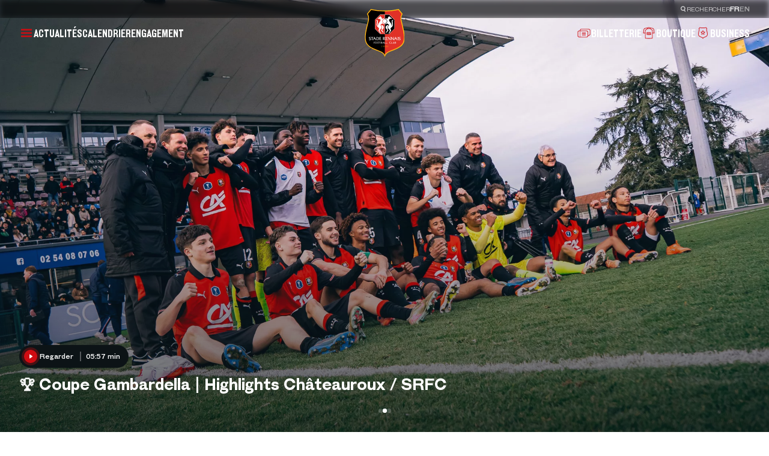

--- FILE ---
content_type: text/html; charset=UTF-8
request_url: https://www.staderennais.com/srfctv?page=0%2C494
body_size: 51192
content:
<!DOCTYPE html>
    <html lang="fr" dir="ltr" translate="no" class="notranslate" data-frontend data-default-theme="dark">
<head>
  <meta charset="utf-8" />
<noscript><style>form.antibot * :not(.antibot-message) { display: none !important; }</style>
</noscript><link rel="canonical" href="https://www.staderennais.com/srfctv" />
<meta property="og:title" content="SRFC TV | Stade Rennais F.C." />
<meta name="twitter:card" content="summary_large_image" />
<meta name="twitter:site" content="@staderennais" />
<meta name="twitter:title" content="SRFC TV | Stade Rennais F.C." />
<meta name="twitter:site:id" content="20447193" />
<meta name="twitter:creator:id" content="20447193" />
<meta name="twitter:creator" content="@staderennais" />
<link rel="manifest" href="/manifest.json" />
<meta name="theme-color" content="#cf0c12" />
<meta name="MobileOptimized" content="width" />
<meta name="HandheldFriendly" content="true" />
<meta name="viewport" content="width=device-width, initial-scale=1.0" />
<meta property="og:image" content="https://www.staderennais.com/static/og-image.jpg" />
<meta property="og:image:width" content="1200" />
<meta property="og:image:height" content="630" />
<meta property="twitter:image" content="https://www.staderennais.com/static/og-image.jpg" />
<meta property="twitter:image:width" content="1200" />
<meta property="twitter:image:height" content="630" />
<meta name="google" content="notranslate" />
<link rel="alternate" hreflang="fr" href="https://www.staderennais.com/srfctv" />
<link rel="alternate" hreflang="en" href="https://www.staderennais.com/en/srfctv" />

  <meta http-equiv="X-UA-Compatible" content="IE=edge">
  <title>SRFC TV | Stade Rennais F.C.</title>
  <link rel="apple-touch-icon" sizes="180x180" href="/static/apple-touch-icon.png">
  <link rel="icon" type="image/png" sizes="32x32" href="/static/favicon-32x32.png">
  <link rel="icon" type="image/png" sizes="16x16" href="/static/favicon-16x16.png">
  <link rel="manifest" href="/static/site.webmanifest">
  <link rel="shortcut icon" href="/static/favicon.ico">
  <meta name="msapplication-TileColor" content="#00aba9">
  <meta name="msapplication-config" content="/static/browserconfig.xml">
  <link rel="stylesheet" media="all" href="/sites/default/files/css/css_z5u6KCcFp-RsKPwiyddk20cOnxtTRy-dcD4FiUKtWMI.css?delta=0&amp;language=fr&amp;theme=front&amp;include=[base64]" />
<link rel="stylesheet" media="all" href="/sites/default/files/css/css_923V40ubZ1VeLCSgnyCgpNIL9j1Asghxj850HmHdI1g.css?delta=1&amp;language=fr&amp;theme=front&amp;include=[base64]" />

  
    <!-- Matomo Tag Manager -->
  <script>
    var _mtm = window._mtm = window._mtm || [];
    _mtm.push({'mtm.startTime': (new Date().getTime()), 'event': 'mtm.Start'});
    (function() {
      var d=document, g=d.createElement('script'), s=d.getElementsByTagName('script')[0];
      g.async=true; g.src='https://matomo.staderennais.com/js/container_wNB2GHDR.js'; s.parentNode.insertBefore(g,s);
    })();
  </script>
  <!-- End Matomo Tag Manager -->
  <!-- Google Tag Manager -->
  <script>(function(w,d,s,l,i){w[l]=w[l]||[];w[l].push({'gtm.start':
  new Date().getTime(),event:'gtm.js'});var f=d.getElementsByTagName(s)[0],
  j=d.createElement(s),dl=l!='dataLayer'?'&l='+l:'';j.async=true;j.src=
  'https://www.googletagmanager.com/gtm.js?id='+i+dl;f.parentNode.insertBefore(j,f);
  })(window,document,'script','dataLayer','GTM-WHZTH63V');</script>
  <!-- End Google Tag Manager -->
    <script>
    (function() {
      const defaultTheme = document.documentElement.dataset.defaultTheme;
      if (defaultTheme !== 'light') {
        document.documentElement.setAttribute('data-theme', defaultTheme);
        return;
      };
      const darkMode = (/true/).test(localStorage.getItem('_x_darkMode')) || window.matchMedia('(prefers-color-scheme: dark)').matches;
      document.documentElement.setAttribute('data-theme', darkMode ? 'dark' : 'light');
    })();
  </script>
</head>
<body>
  
  <!-- Google Tag Manager (noscript) -->
  <noscript><iframe src="https://www.googletagmanager.com/ns.html?id=GTM-WHZTH63V"
  height="0" width="0" style="display:none;visibility:hidden"></iframe></noscript>
  <!-- End Google Tag Manager (noscript) -->
    <div class="dialog-off-canvas-main-canvas" data-off-canvas-main-canvas>
    
  


<div  class="page-wrapper" id="page-wrapper">
  <div class="page-loader" x-data x-show="$store.global.isLoading" x-cloak="sm">
    




<span  class="loader loader--lg">
  <div class="loader__icon">
    <svg viewBox="0 0 32 32">
      <path d="M16.334 28l0.025-0.047-2.67-5.238-2.441 2.159 4.577-14.156h1.068l4.577 14.156-2.44-2.16-2.671 5.239 0.024 0.047zM17.241 10.050l2.239-1.406 2.237 1.49-2.237 1.408zM11 10.050l2.239-1.406 2.239 1.49-2.239 1.408zM15.68 9.489l-1.373-2.235 2.052-3.254 2.050 3.254-1.372 2.235z"></path>
    </svg>
  </div>
  <div class="loader__spinner"></div>
</span>
  </div>

  
                  



        
<div data-header-scroll-watcher></div>
<header  class="header header--transparent" x-data="header" :class="{ &quot;is-reduced&quot;: reduced, &quot;preload&quot;: preload }" @header:open-search-dialog.window="openSearchDialog()" @load.window="preload = false">
  <div class="header__inner">
    <div class="header__pre">
      



    
<div  class="preheader" x-data data-ref="preheader">
    <button class="preheader__item" @click="$dispatch('header:open-search-dialog')">
    




<svg  class="icon icon--magnifying-glass">
  <use xlink:href="/themes/custom/front/dist/assets/icons/84342f62cda77a639273.svg#icon-magnifying-glass"></use>
</svg>
    <span>Rechercher</span>
  </button>
    <div class="preheader__locale-switch">
    <div class="language-switcher-language-url" id="block-front-language-selector" role="navigation">
  
    
        




<div  class="locale-switch">
      <a href="https://www.staderennais.com/srfctv?page=0%2C494" class="language-link locale-switch__item is-active" hreflang="fr" data-drupal-link-query="{&quot;page&quot;:&quot;0,494&quot;}">fr</a>
      <a href="https://www.staderennais.com/en/srfctv?page=0%2C494" class="language-link locale-switch__item" hreflang="en" data-drupal-link-query="{&quot;page&quot;:&quot;0,494&quot;}">en</a>
  </div>

  </div>

  </div>
</div>
    </div>
    <div class="header__navbar" data-ref="navbar">
      <div class="header__navbar__items">
        <button
          class="header__toggler"
          aria-label="Ouvrir"
          @click="openNavigationDialog()"
          @mouseenter="states.togglerHover = true"
          @mouseleave="states.togglerHover = false"
          @focus="states.togglerFocus = true"
          @blur="states.togglerFocus = false"
        >
          



          
<svg  class="icon icon--burger icon--fit" x-show="!states.togglerHover &amp;&amp; !states.togglerFocus" x-transition:enter="fade-enter-active duration-150" x-transition:enter-start="fade-enter-from" x-transition:leave="fade-leave-active duration-150" x-transition:leave-end="fade-leave-to">
  <use xlink:href="/themes/custom/front/dist/assets/icons/84342f62cda77a639273.svg#icon-burger"></use>
</svg>
          



            
<svg  class="icon icon--ermine icon--fit" x-show="states.togglerHover || states.togglerFocus" x-transition:enter="fade-enter-active duration-150" x-transition:enter-start="fade-enter-from" x-transition:leave="fade-leave-active duration-150" x-transition:leave-end="fade-leave-to" x-cloak>
  <use xlink:href="/themes/custom/front/dist/assets/icons/84342f62cda77a639273.svg#icon-ermine"></use>
</svg>
        </button>
                              <a class="header__navbar__item" href="https://www.staderennais.com/actualites" target="_self">Actualités</a>
                                        <a class="header__navbar__item" href="https://www.staderennais.com/calendrier" target="_self">Calendrier</a>
                                        <a class="header__navbar__item" href="https://www.staderennais.com/engagement" target="_self">Engagement</a>
                        </div>
      <a class="header__navbar__logo" href="https://www.staderennais.com/">
        <img src="/themes/custom/front/dist/assets/logos/e4559e21beb3a501450b.svg" alt="Stade Rennais F.C." loading="eager">
      </a>
      <div class="header__navbar__items">
                          <a class="header__navbar__item" href="https://billetterie.staderennais.com/" target="_blank">
            




<svg  class="icon icon--ticket">
  <use xlink:href="/themes/custom/front/dist/assets/icons/84342f62cda77a639273.svg#icon-ticket"></use>
</svg>
            <span>Billetterie</span>
          </a>
                  <a class="header__navbar__item" href="https://boutique.staderennais.com" target="_blank">
            




<svg  class="icon icon--jersey">
  <use xlink:href="/themes/custom/front/dist/assets/icons/84342f62cda77a639273.svg#icon-jersey"></use>
</svg>
            <span>Boutique</span>
          </a>
                  <a class="header__navbar__item" href="https://business.staderennais.com" target="_self">
            




<svg  class="icon icon--badge">
  <use xlink:href="/themes/custom/front/dist/assets/icons/84342f62cda77a639273.svg#icon-badge"></use>
</svg>
            <span>Business</span>
          </a>
              </div>
    </div>
    <div
      class="header__popover-wrapper"
      x-show="popoverVisible"
      x-trap="popoverVisible"
      x-transition:enter="fade-enter-active duration-300"
      x-transition:enter-start="fade-enter-from"
      x-transition:leave="fade-leave-active duration-300"
      x-transition:leave-end="fade-leave-to"
      @click.outside="hidePopover()"
      @keyup.escape="hidePopover()"
    >
              <div data-variants data-mobile="0a86848757bff908be6718a9081b1c6d:fb4e6d1a76b4c7dc:c844e557" data-desktop="0a86848757bff908be6718a9081b1c6d:a674f002031a231e:55f04eb3">
  </div>          </div>
  </div>
  <template x-teleport="body">
    <div class="header__navigation" x-ref="navigation" aria-hidden="true">
      <div class="header__pre">
        



    
<div  class="preheader" x-data data-ref="preheader">
    <button class="preheader__item" @click="$dispatch('header:open-search-dialog')">
    




<svg  class="icon icon--magnifying-glass">
  <use xlink:href="/themes/custom/front/dist/assets/icons/84342f62cda77a639273.svg#icon-magnifying-glass"></use>
</svg>
    <span>Rechercher</span>
  </button>
    <div class="preheader__locale-switch">
    <div class="language-switcher-language-url" id="block-front-language-selector" role="navigation">
  
    
        




<div  class="locale-switch">
      <a href="https://www.staderennais.com/srfctv?page=0%2C494" class="language-link locale-switch__item is-active" hreflang="fr" data-drupal-link-query="{&quot;page&quot;:&quot;0,494&quot;}">fr</a>
      <a href="https://www.staderennais.com/en/srfctv?page=0%2C494" class="language-link locale-switch__item" hreflang="en" data-drupal-link-query="{&quot;page&quot;:&quot;0,494&quot;}">en</a>
  </div>

  </div>

  </div>
</div>
      </div>
      <div class="header__navigation__navbar">
        <button class="header__navigation__close" aria-label="Fermer" @click="closeNavigationDialog()">
          




<svg  class="icon icon--cross">
  <use xlink:href="/themes/custom/front/dist/assets/icons/84342f62cda77a639273.svg#icon-cross"></use>
</svg>
        </button>
        <a class="header__navbar__logo" href="https://www.staderennais.com/">
          <img src="/themes/custom/front/dist/assets/logos/e4559e21beb3a501450b.svg" alt="Stade Rennais F.C." loading="eager">
        </a>
        <div class="header__navbar__items">
                      <a class="header__navbar__item" href="https://billetterie.staderennais.com/" target="_blank">
              




<svg  class="icon icon--ticket">
  <use xlink:href="/themes/custom/front/dist/assets/icons/84342f62cda77a639273.svg#icon-ticket"></use>
</svg>
              <span>Billetterie</span>
            </a>
                      <a class="header__navbar__item" href="https://boutique.staderennais.com" target="_blank">
              




<svg  class="icon icon--jersey">
  <use xlink:href="/themes/custom/front/dist/assets/icons/84342f62cda77a639273.svg#icon-jersey"></use>
</svg>
              <span>Boutique</span>
            </a>
                      <a class="header__navbar__item" href="https://business.staderennais.com" target="_self">
              




<svg  class="icon icon--badge">
  <use xlink:href="/themes/custom/front/dist/assets/icons/84342f62cda77a639273.svg#icon-badge"></use>
</svg>
              <span>Business</span>
            </a>
                  </div>
      </div>
      <div class="header__navigation__overlay"></div>
      <div class="header__navigation__container">
        <div class="header__navigation__switchers">
          <div class="header__navigation__locale-switch">
            <div class="language-switcher-language-url" id="block-front-language-selector" role="navigation">
  
    
        




<div  class="locale-switch">
      <a href="https://www.staderennais.com/srfctv?page=0%2C494" class="language-link locale-switch__item is-active" hreflang="fr" data-drupal-link-query="{&quot;page&quot;:&quot;0,494&quot;}">fr</a>
      <a href="https://www.staderennais.com/en/srfctv?page=0%2C494" class="language-link locale-switch__item" hreflang="en" data-drupal-link-query="{&quot;page&quot;:&quot;0,494&quot;}">en</a>
  </div>

  </div>

          </div>
                  </div>
        <div class="header__navigation__searchbar">
          



    
<form  class="searchbar" x-data="searchbar" @submit.prevent="handleSubmit()">
  <div class="searchbar__input-wrapper" :class="{ 'has-focus': states.focus }">
    




<svg  class="icon icon--magnifying-glass">
  <use xlink:href="/themes/custom/front/dist/assets/icons/84342f62cda77a639273.svg#icon-magnifying-glass"></use>
</svg>
    <input
      type="search"
      placeholder="Rechercher (ex : Galerie des légendes)"
      x-ref="searchInput"
      @focus="handleFocus()"
      @blur="handleBlur()"
    />
  </div>
  <div class="searchbar__submit">
    


    

  
<button  class="button-nav" aria-label="Suivant">
  




<svg  class="icon icon--arrow-right">
  <use xlink:href="/themes/custom/front/dist/assets/icons/84342f62cda77a639273.svg#icon-arrow-right"></use>
</svg>
</button>
  </div>
</form>
        </div>
        <nav class="header__navigation__main" id="navigation-main">
          <div class="header__navigation__links-container" data-scrollbar>
            <div class="header__navigation__links-wrapper">
              <ul class="header__navigation__links">
                                  <li>
                                          <button
                        class="header__navigation__links__item"
                        :class="{ 'is-active': activeNavigationIndex === 0 }"
                        @click="openSecondaryNavigation(0)"
                      >
                        <span>Club</span>
                        <span class="header__navigation__links__item__icon">
                          




<svg  class="icon icon--arrow-right">
  <use xlink:href="/themes/custom/front/dist/assets/icons/84342f62cda77a639273.svg#icon-arrow-right"></use>
</svg>
                        </span>
                      </button>
                                                              <template x-teleport="#navigation-main">
                        <div
                          class="header__navigation__links-container header__navigation__links-container--secondary"
                          data-scrollbar
                          x-show="activeNavigationIndex === 0"
                          x-trap="activeNavigationIndex === 0"
                          x-transition:enter="slide-in-fade-out-enter-active duration-500"
                          x-transition:enter-start="slide-in-fade-out-enter-from"
                          x-transition:leave="slide-in-fade-out-leave-active duration-300"
                          x-transition:leave-end="slide-in-fade-out-leave-to"
                        >
                          <figure class="header__navigation__links-wrapper">
                            <button class="header__navigation__back" aria-label="Retour" @click="closeSecondaryNavigation()">
                              <span class="header__navigation__back__icon">
                                




<svg  class="icon icon--arrow-left">
  <use xlink:href="/themes/custom/front/dist/assets/icons/84342f62cda77a639273.svg#icon-arrow-left"></use>
</svg>
                              </span>
                              <span class="header__navigation__back__label">Menu</span>
                            </button>
                            <figcaption class="header__navigation__links-title">Club</figcaption>
                            <ul class="header__navigation__links">
                                                              <li>
                                  <a
                                    class="header__navigation__links__item"
                                    href="https://www.staderennais.com/identite"
                                    target="_self"
                                  >Identité « Rouge et Noir »</a>
                                </li>
                                                              <li>
                                  <a
                                    class="header__navigation__links__item"
                                    href="https://www.staderennais.com/organigramme"
                                    target="_self"
                                  >Organigramme</a>
                                </li>
                                                              <li>
                                  <a
                                    class="header__navigation__links__item"
                                    href="https://histoire.staderennais.com/"
                                    target="_self"
                                  >Notre histoire</a>
                                </li>
                                                              <li>
                                  <a
                                    class="header__navigation__links__item"
                                    href="https://www.staderennais.com/la-galerie-des-legendes"
                                    target="_self"
                                  >La Galerie des Légendes</a>
                                </li>
                                                              <li>
                                  <a
                                    class="header__navigation__links__item"
                                    href="https://www.staderennais.com/cartes-blanches"
                                    target="_self"
                                  >Cartes blanches</a>
                                </li>
                                                              <li>
                                  <a
                                    class="header__navigation__links__item"
                                    href="https://www.staderennais.com/le-diner-des-legendes"
                                    target="_self"
                                  >Le Dîner des Légendes</a>
                                </li>
                                                              <li>
                                  <a
                                    class="header__navigation__links__item"
                                    href="https://www.auferrouge.com/"
                                    target="_blank"
                                  >Au Fer Rouge</a>
                                </li>
                                                              <li>
                                  <a
                                    class="header__navigation__links__item"
                                    href="https://www.staderennais.com/stade-rennais-history-club"
                                    target="_self"
                                  >Stade Rennais History Club</a>
                                </li>
                                                          </ul>
                          </figure>
                        </div>
                      </template>
                                      </li>
                                  <li>
                                          <a
                        class="header__navigation__links__item"
                        href="https://www.staderennais.com/srfctv"
                        target="_self"
                      >SRFC TV</a>
                                                          </li>
                                  <li>
                                          <a
                        class="header__navigation__links__item"
                        href="https://www.staderennais.com/actualites"
                        target="_self"
                      >Actualités</a>
                                                          </li>
                                  <li>
                                          <a
                        class="header__navigation__links__item"
                        href="https://www.staderennais.com/calendrier"
                        target="_self"
                      >Calendrier</a>
                                                          </li>
                                  <li>
                                          <a
                        class="header__navigation__links__item"
                        href="https://www.staderennais.com/classement"
                        target="_self"
                      >Classement</a>
                                                          </li>
                                  <li>
                                          <a
                        class="header__navigation__links__item"
                        href="https://www.staderennais.com/equipe-pro"
                        target="_self"
                      >Équipe pro</a>
                                                          </li>
                                  <li>
                                          <button
                        class="header__navigation__links__item"
                        :class="{ 'is-active': activeNavigationIndex === 6 }"
                        @click="openSecondaryNavigation(6)"
                      >
                        <span>Académie</span>
                        <span class="header__navigation__links__item__icon">
                          




<svg  class="icon icon--arrow-right">
  <use xlink:href="/themes/custom/front/dist/assets/icons/84342f62cda77a639273.svg#icon-arrow-right"></use>
</svg>
                        </span>
                      </button>
                                                              <template x-teleport="#navigation-main">
                        <div
                          class="header__navigation__links-container header__navigation__links-container--secondary"
                          data-scrollbar
                          x-show="activeNavigationIndex === 6"
                          x-trap="activeNavigationIndex === 6"
                          x-transition:enter="slide-in-fade-out-enter-active duration-500"
                          x-transition:enter-start="slide-in-fade-out-enter-from"
                          x-transition:leave="slide-in-fade-out-leave-active duration-300"
                          x-transition:leave-end="slide-in-fade-out-leave-to"
                        >
                          <figure class="header__navigation__links-wrapper">
                            <button class="header__navigation__back" aria-label="Retour" @click="closeSecondaryNavigation()">
                              <span class="header__navigation__back__icon">
                                




<svg  class="icon icon--arrow-left">
  <use xlink:href="/themes/custom/front/dist/assets/icons/84342f62cda77a639273.svg#icon-arrow-left"></use>
</svg>
                              </span>
                              <span class="header__navigation__back__label">Menu</span>
                            </button>
                            <figcaption class="header__navigation__links-title">Académie</figcaption>
                            <ul class="header__navigation__links">
                                                              <li>
                                  <a
                                    class="header__navigation__links__item"
                                    href="https://www.staderennais.com/lacademie"
                                    target="_self"
                                  >Présentation</a>
                                </li>
                                                              <li>
                                  <a
                                    class="header__navigation__links__item"
                                    href="https://www.staderennais.com/academie/equipes/national-3"
                                    target="_self"
                                  >National 3</a>
                                </li>
                                                              <li>
                                  <a
                                    class="header__navigation__links__item"
                                    href="https://www.staderennais.com/academie/equipes/u19-nationaux"
                                    target="_self"
                                  >U19 Nationaux</a>
                                </li>
                                                              <li>
                                  <a
                                    class="header__navigation__links__item"
                                    href="https://www.staderennais.com/academie/equipes/u17-nationaux"
                                    target="_self"
                                  >U17 Nationaux</a>
                                </li>
                                                              <li>
                                  <a
                                    class="header__navigation__links__item"
                                    href="https://www.staderennais.com/academie/equipes/u15"
                                    target="_self"
                                  >U15</a>
                                </li>
                                                              <li>
                                  <a
                                    class="header__navigation__links__item"
                                    href="https://www.staderennais.com/academie/equipes/u14"
                                    target="_self"
                                  >U14</a>
                                </li>
                                                              <li>
                                  <a
                                    class="header__navigation__links__item"
                                    href="https://www.staderennais.com/academie/equipes/u13"
                                    target="_self"
                                  >U13</a>
                                </li>
                                                              <li>
                                  <a
                                    class="header__navigation__links__item"
                                    href="https://www.staderennais.com/academie/equipes/u12"
                                    target="_self"
                                  >U12</a>
                                </li>
                                                              <li>
                                  <a
                                    class="header__navigation__links__item"
                                    href="https://www.staderennais.com/academie/equipes/u11"
                                    target="_self"
                                  >U11</a>
                                </li>
                                                              <li>
                                  <a
                                    class="header__navigation__links__item"
                                    href="https://www.staderennais.com/academie/equipes/u10"
                                    target="_self"
                                  >U10</a>
                                </li>
                                                          </ul>
                          </figure>
                        </div>
                      </template>
                                      </li>
                                  <li>
                                          <button
                        class="header__navigation__links__item"
                        :class="{ 'is-active': activeNavigationIndex === 7 }"
                        @click="openSecondaryNavigation(7)"
                      >
                        <span>Section féminine</span>
                        <span class="header__navigation__links__item__icon">
                          




<svg  class="icon icon--arrow-right">
  <use xlink:href="/themes/custom/front/dist/assets/icons/84342f62cda77a639273.svg#icon-arrow-right"></use>
</svg>
                        </span>
                      </button>
                                                              <template x-teleport="#navigation-main">
                        <div
                          class="header__navigation__links-container header__navigation__links-container--secondary"
                          data-scrollbar
                          x-show="activeNavigationIndex === 7"
                          x-trap="activeNavigationIndex === 7"
                          x-transition:enter="slide-in-fade-out-enter-active duration-500"
                          x-transition:enter-start="slide-in-fade-out-enter-from"
                          x-transition:leave="slide-in-fade-out-leave-active duration-300"
                          x-transition:leave-end="slide-in-fade-out-leave-to"
                        >
                          <figure class="header__navigation__links-wrapper">
                            <button class="header__navigation__back" aria-label="Retour" @click="closeSecondaryNavigation()">
                              <span class="header__navigation__back__icon">
                                




<svg  class="icon icon--arrow-left">
  <use xlink:href="/themes/custom/front/dist/assets/icons/84342f62cda77a639273.svg#icon-arrow-left"></use>
</svg>
                              </span>
                              <span class="header__navigation__back__label">Menu</span>
                            </button>
                            <figcaption class="header__navigation__links-title">Section féminine</figcaption>
                            <ul class="header__navigation__links">
                                                              <li>
                                  <a
                                    class="header__navigation__links__item"
                                    href="https://www.staderennais.com/section-feminine"
                                    target="_self"
                                  >Présentation</a>
                                </li>
                                                              <li>
                                  <a
                                    class="header__navigation__links__item"
                                    href="https://www.staderennais.com/feminines/equipe-seniors"
                                    target="_self"
                                  >Séniors</a>
                                </li>
                                                              <li>
                                  <a
                                    class="header__navigation__links__item"
                                    href="https://www.staderennais.com/feminines/equipe-u18"
                                    target="_self"
                                  >U19</a>
                                </li>
                                                              <li>
                                  <a
                                    class="header__navigation__links__item"
                                    href="https://www.staderennais.com/feminines/equipe-u15"
                                    target="_self"
                                  >Section Cleunay</a>
                                </li>
                                                              <li>
                                  <a
                                    class="header__navigation__links__item"
                                    href="/u11-0"
                                    target="_self"
                                  >U11-U12</a>
                                </li>
                                                          </ul>
                          </figure>
                        </div>
                      </template>
                                      </li>
                                  <li>
                                          <a
                        class="header__navigation__links__item"
                        href="https://www.staderennais.com/engagement"
                        target="_self"
                      >Engagement</a>
                                                          </li>
                                  <li>
                                          <button
                        class="header__navigation__links__item"
                        :class="{ 'is-active': activeNavigationIndex === 9 }"
                        @click="openSecondaryNavigation(9)"
                      >
                        <span>Infrastructures</span>
                        <span class="header__navigation__links__item__icon">
                          




<svg  class="icon icon--arrow-right">
  <use xlink:href="/themes/custom/front/dist/assets/icons/84342f62cda77a639273.svg#icon-arrow-right"></use>
</svg>
                        </span>
                      </button>
                                                              <template x-teleport="#navigation-main">
                        <div
                          class="header__navigation__links-container header__navigation__links-container--secondary"
                          data-scrollbar
                          x-show="activeNavigationIndex === 9"
                          x-trap="activeNavigationIndex === 9"
                          x-transition:enter="slide-in-fade-out-enter-active duration-500"
                          x-transition:enter-start="slide-in-fade-out-enter-from"
                          x-transition:leave="slide-in-fade-out-leave-active duration-300"
                          x-transition:leave-end="slide-in-fade-out-leave-to"
                        >
                          <figure class="header__navigation__links-wrapper">
                            <button class="header__navigation__back" aria-label="Retour" @click="closeSecondaryNavigation()">
                              <span class="header__navigation__back__icon">
                                




<svg  class="icon icon--arrow-left">
  <use xlink:href="/themes/custom/front/dist/assets/icons/84342f62cda77a639273.svg#icon-arrow-left"></use>
</svg>
                              </span>
                              <span class="header__navigation__back__label">Menu</span>
                            </button>
                            <figcaption class="header__navigation__links-title">Infrastructures</figcaption>
                            <ul class="header__navigation__links">
                                                              <li>
                                  <a
                                    class="header__navigation__links__item"
                                    href="https://www.staderennais.com/le-roazon-park"
                                    target="_self"
                                  >Roazhon Park</a>
                                </li>
                                                              <li>
                                  <a
                                    class="header__navigation__links__item"
                                    href="https://www.staderennais.com/la-piverdiere-2-pour-consolider-lavenir"
                                    target="_self"
                                  >Le centre d&#039;entraînement Henri Guérin</a>
                                </li>
                                                              <li>
                                  <a
                                    class="header__navigation__links__item"
                                    href="https://www.staderennais.com/letp-odorico-la-ou-lon-faconne-lindividu"
                                    target="_self"
                                  >ETP Odorico</a>
                                </li>
                                                          </ul>
                          </figure>
                        </div>
                      </template>
                                      </li>
                                  <li>
                                          <button
                        class="header__navigation__links__item"
                        :class="{ 'is-active': activeNavigationIndex === 10 }"
                        @click="openSecondaryNavigation(10)"
                      >
                        <span>Supporters</span>
                        <span class="header__navigation__links__item__icon">
                          




<svg  class="icon icon--arrow-right">
  <use xlink:href="/themes/custom/front/dist/assets/icons/84342f62cda77a639273.svg#icon-arrow-right"></use>
</svg>
                        </span>
                      </button>
                                                              <template x-teleport="#navigation-main">
                        <div
                          class="header__navigation__links-container header__navigation__links-container--secondary"
                          data-scrollbar
                          x-show="activeNavigationIndex === 10"
                          x-trap="activeNavigationIndex === 10"
                          x-transition:enter="slide-in-fade-out-enter-active duration-500"
                          x-transition:enter-start="slide-in-fade-out-enter-from"
                          x-transition:leave="slide-in-fade-out-leave-active duration-300"
                          x-transition:leave-end="slide-in-fade-out-leave-to"
                        >
                          <figure class="header__navigation__links-wrapper">
                            <button class="header__navigation__back" aria-label="Retour" @click="closeSecondaryNavigation()">
                              <span class="header__navigation__back__icon">
                                




<svg  class="icon icon--arrow-left">
  <use xlink:href="/themes/custom/front/dist/assets/icons/84342f62cda77a639273.svg#icon-arrow-left"></use>
</svg>
                              </span>
                              <span class="header__navigation__back__label">Menu</span>
                            </button>
                            <figcaption class="header__navigation__links-title">Supporters</figcaption>
                            <ul class="header__navigation__links">
                                                              <li>
                                  <a
                                    class="header__navigation__links__item"
                                    href="https://www.staderennais.com/on-vous-ecoute-on-vous-croit-on-vous-aide"
                                    target="_self"
                                  >On vous écoute. On vous croit. On vous aide.</a>
                                </li>
                                                              <li>
                                  <a
                                    class="header__navigation__links__item"
                                    href="https://www.staderennais.com/le-village-animations"
                                    target="_self"
                                  >Le Village animations</a>
                                </li>
                                                              <li>
                                  <a
                                    class="header__navigation__links__item"
                                    href="https://www.staderennais.com/les-associations-de-supporters"
                                    target="_self"
                                  >Association de supporters</a>
                                </li>
                                                              <li>
                                  <a
                                    class="header__navigation__links__item"
                                    href="https://www.staderennais.com/la-boutique-officielle"
                                    target="_self"
                                  >La boutique officielle</a>
                                </li>
                                                          </ul>
                          </figure>
                        </div>
                      </template>
                                      </li>
                                  <li>
                                          <a
                        class="header__navigation__links__item"
                        href="https://www.staderennais.com/comment-acceder-au-roazhon-park"
                        target="_self"
                      >Se rendre au stade</a>
                                                          </li>
                                  <li>
                                          <a
                        class="header__navigation__links__item"
                        href="https://www.staderennais.com/erminig"
                        target="_self"
                      >Erminig</a>
                                                          </li>
                                  <li>
                                          <a
                        class="header__navigation__links__item"
                        href="https://www.staderennais.com/klub-affaires"
                        target="_self"
                      >Klub Affaires Koesio SRFC</a>
                                                          </li>
                              </ul>
            </div>
          </div>
        </nav>
        <div class="header__navigation__bottom">
          <a id="ios-settings" @click="window.webkit.messageHandlers.openSettings.postMessage('openSettings')" class="header__navigation__bottom__link text-white hidden">Paramètres notifications</a>
          <div id="notifications-toggle" class="notifications-toggle flex items-center">
            <span class="mr-base text-white">Notifications</span>
            <div class="switch" x-data @click="$store.global.toggleNotifications()" @keyup.enter="$store.global.toggleNotifications()" :class="{ 'is-switched': $store.global.allowNotifications }" >
              <div class="switch__bullet">
                



            
<svg  class="icon icon--cross" x-show="!$store.global.allowNotifications" x-transition:enter="fade-enter-active duration-150" x-transition:enter-start="fade-enter-from" x-transition:leave="fade-leave-active duration-150" x-transition:leave-end="fade-leave-to" x-cloak>
  <use xlink:href="/themes/custom/front/dist/assets/icons/84342f62cda77a639273.svg#icon-cross"></use>
</svg>
                



            
<svg  class="icon icon--check" x-show="$store.global.allowNotifications" x-transition:enter="fade-enter-active duration-150" x-transition:enter-start="fade-enter-from" x-transition:leave="fade-leave-active duration-150" x-transition:leave-end="fade-leave-to" x-cloak>
  <use xlink:href="/themes/custom/front/dist/assets/icons/84342f62cda77a639273.svg#icon-check"></use>
</svg>
              </div>
            </div>
          </div>
          <div class="header__navigation__externals">
                          <a class="header__navigation__externals__link" href="https://billetterie.staderennais.com/" target="_blank">
                




<svg  class="icon icon--ticket">
  <use xlink:href="/themes/custom/front/dist/assets/icons/84342f62cda77a639273.svg#icon-ticket"></use>
</svg>
                <span>Billetterie</span>
              </a>
                          <a class="header__navigation__externals__link" href="https://boutique.staderennais.com" target="_blank">
                




<svg  class="icon icon--jersey">
  <use xlink:href="/themes/custom/front/dist/assets/icons/84342f62cda77a639273.svg#icon-jersey"></use>
</svg>
                <span>Boutique</span>
              </a>
                          <a class="header__navigation__externals__link" href="https://business.staderennais.com" target="_self">
                




<svg  class="icon icon--badge">
  <use xlink:href="/themes/custom/front/dist/assets/icons/84342f62cda77a639273.svg#icon-badge"></use>
</svg>
                <span>Business</span>
              </a>
                      </div>
          <div class="header__navigation__socials">
                          <a class="header__navigation__socials__link" href="https://www.facebook.com/staderennais/" target="_blank" aria-label="Facebook">
                




<svg  class="icon icon--facebook">
  <use xlink:href="/themes/custom/front/dist/assets/icons/84342f62cda77a639273.svg#icon-facebook"></use>
</svg>
              </a>
                          <a class="header__navigation__socials__link" href="https://twitter.com/staderennais" target="_blank" aria-label="X">
                




<svg  class="icon icon--x">
  <use xlink:href="/themes/custom/front/dist/assets/icons/84342f62cda77a639273.svg#icon-x"></use>
</svg>
              </a>
                          <a class="header__navigation__socials__link" href="https://www.instagram.com/staderennaisfc/" target="_blank" aria-label="Instagram">
                




<svg  class="icon icon--instagram">
  <use xlink:href="/themes/custom/front/dist/assets/icons/84342f62cda77a639273.svg#icon-instagram"></use>
</svg>
              </a>
                          <a class="header__navigation__socials__link" href="https://www.tiktok.com/@staderennaisfc" target="_blank" aria-label="TikTok">
                




<svg  class="icon icon--tiktok">
  <use xlink:href="/themes/custom/front/dist/assets/icons/84342f62cda77a639273.svg#icon-tiktok"></use>
</svg>
              </a>
                          <a class="header__navigation__socials__link" href="https://www.youtube.com/c/staderennaisfcofficiel" target="_blank" aria-label="YouTube">
                




<svg  class="icon icon--youtube">
  <use xlink:href="/themes/custom/front/dist/assets/icons/84342f62cda77a639273.svg#icon-youtube"></use>
</svg>
              </a>
                          <a class="header__navigation__socials__link" href="https://whatsapp.com/channel/0029VaJC9mBBPzjTUBIkaK3u" target="_blank" aria-label="WhatsApp">
                




<svg  class="icon icon--whatsapp">
  <use xlink:href="/themes/custom/front/dist/assets/icons/84342f62cda77a639273.svg#icon-whatsapp"></use>
</svg>
              </a>
                          <a class="header__navigation__socials__link" href="https://www.linkedin.com/company/staderennaisfc/" target="_blank" aria-label="LinkedIn">
                




<svg  class="icon icon--linkedin">
  <use xlink:href="/themes/custom/front/dist/assets/icons/84342f62cda77a639273.svg#icon-linkedin"></use>
</svg>
              </a>
                      </div>
        </div>
      </div>
    </div>
  </template>
  <template x-teleport="body">
    <div class="header__search" x-ref="search" aria-hidden="true">
      <div class="header__search__navbar">
        <button class="header__search__close" aria-label="Fermer" @click="closeSearchDialog()">
          




<svg  class="icon icon--cross">
  <use xlink:href="/themes/custom/front/dist/assets/icons/84342f62cda77a639273.svg#icon-cross"></use>
</svg>
        </button>
      </div>
      <div class="header__search__overlay"></div>
      <div class="header__search__container">
        <div class="header__search__main">
          <div class="header__search__searchbar">
            



    
<form  class="searchbar" x-data="searchbar" @submit.prevent="handleSubmit()">
  <div class="searchbar__input-wrapper" :class="{ 'has-focus': states.focus }">
    




<svg  class="icon icon--magnifying-glass">
  <use xlink:href="/themes/custom/front/dist/assets/icons/84342f62cda77a639273.svg#icon-magnifying-glass"></use>
</svg>
    <input
      type="search"
      placeholder="Rechercher (ex : Galerie des légendes)"
      x-ref="searchInput"
      @focus="handleFocus()"
      @blur="handleBlur()"
    />
  </div>
  <div class="searchbar__submit">
    


    

  
<button  class="button-nav" aria-label="Suivant">
  




<svg  class="icon icon--arrow-right">
  <use xlink:href="/themes/custom/front/dist/assets/icons/84342f62cda77a639273.svg#icon-arrow-right"></use>
</svg>
</button>
  </div>
</form>
          </div>
        </div>
      </div>
    </div>
  </template>
</header>
  
  
  <main class="page" id="page">
    <span id="main-content" tabindex="-1"></span>
      <div>
    <div data-drupal-messages-fallback class="hidden"></div><div id="block-front-content">
  
    
      
<div class="page-video-index" x-data="pageVideoIndex({
  playlists: [{&quot;name&quot;:&quot;ACTUALITES&quot;,&quot;videos&quot;:{&quot;68577&quot;:{},&quot;68541&quot;:{},&quot;68496&quot;:{},&quot;68491&quot;:{},&quot;68482&quot;:{},&quot;68370&quot;:{},&quot;68369&quot;:{},&quot;68366&quot;:{},&quot;68365&quot;:{},&quot;68356&quot;:{},&quot;68335&quot;:{},&quot;68322&quot;:{}},&quot;url&quot;:&quot;\/srfctv\/actualites&quot;,&quot;id&quot;:&quot;actualites&quot;},{&quot;name&quot;:&quot;SRFC STORIES&quot;,&quot;videos&quot;:{&quot;68550&quot;:{},&quot;68540&quot;:{},&quot;68510&quot;:{},&quot;68494&quot;:{},&quot;68488&quot;:{},&quot;68487&quot;:{},&quot;68484&quot;:{},&quot;68359&quot;:{},&quot;68326&quot;:{},&quot;68305&quot;:{},&quot;68304&quot;:{},&quot;68160&quot;:{}},&quot;url&quot;:&quot;\/srfctv\/srfc-stories&quot;,&quot;id&quot;:&quot;srfc-stories&quot;},{&quot;name&quot;:&quot;RESUMES&quot;,&quot;videos&quot;:{&quot;68541&quot;:{},&quot;68496&quot;:{},&quot;68491&quot;:{},&quot;68482&quot;:{},&quot;68301&quot;:{},&quot;68084&quot;:{},&quot;68018&quot;:{},&quot;67988&quot;:{},&quot;67986&quot;:{},&quot;67955&quot;:{},&quot;67787&quot;:{},&quot;67786&quot;:{}},&quot;url&quot;:&quot;\/srfctv\/resumes&quot;,&quot;id&quot;:&quot;resumes&quot;},{&quot;name&quot;:&quot;TRAINING&quot;,&quot;videos&quot;:{&quot;68370&quot;:{},&quot;68033&quot;:{},&quot;67653&quot;:{},&quot;67488&quot;:{},&quot;67051&quot;:{},&quot;66803&quot;:{},&quot;66548&quot;:{},&quot;66526&quot;:{},&quot;66376&quot;:{},&quot;66215&quot;:{},&quot;65818&quot;:{},&quot;65389&quot;:{}},&quot;url&quot;:&quot;\/srfctv\/training&quot;,&quot;id&quot;:&quot;training&quot;},{&quot;name&quot;:&quot;CONFERENCES DE PRESSE&quot;,&quot;videos&quot;:{&quot;68577&quot;:{},&quot;68369&quot;:{},&quot;68167&quot;:{},&quot;68029&quot;:{},&quot;67846&quot;:{},&quot;67654&quot;:{},&quot;67479&quot;:{},&quot;67293&quot;:{},&quot;67036&quot;:{},&quot;66804&quot;:{},&quot;66695&quot;:{},&quot;66558&quot;:{}},&quot;url&quot;:&quot;\/srfctv\/conferences-de-presse&quot;,&quot;id&quot;:&quot;conferences-de-presse&quot;},{&quot;name&quot;:&quot;\ud83d\udd34\u26ab\ufe0f ACAD\u00c9MIE ROUGE ET NOIR&quot;,&quot;videos&quot;:{&quot;68496&quot;:{},&quot;68366&quot;:{},&quot;68356&quot;:{},&quot;67891&quot;:{},&quot;67650&quot;:{},&quot;66559&quot;:{},&quot;66417&quot;:{},&quot;66410&quot;:{},&quot;66130&quot;:{},&quot;66126&quot;:{},&quot;65775&quot;:{},&quot;65510&quot;:{}},&quot;url&quot;:&quot;\/srfctv\/academie-rouge-et-noir&quot;,&quot;id&quot;:&quot;academie-rouge-et-noir&quot;},{&quot;name&quot;:&quot;BUTS&quot;,&quot;videos&quot;:{&quot;68322&quot;:{},&quot;68323&quot;:{},&quot;68134&quot;:{},&quot;67966&quot;:{},&quot;67967&quot;:{},&quot;67960&quot;:{},&quot;67625&quot;:{},&quot;67421&quot;:{},&quot;67422&quot;:{},&quot;67423&quot;:{},&quot;67424&quot;:{},&quot;67205&quot;:{}},&quot;url&quot;:&quot;\/srfctv\/buts&quot;,&quot;id&quot;:&quot;buts&quot;},{&quot;name&quot;:&quot;HIGHLIGHTS&quot;,&quot;videos&quot;:{&quot;68134&quot;:{},&quot;65937&quot;:{},&quot;65609&quot;:{},&quot;65541&quot;:{},&quot;65076&quot;:{},&quot;64780&quot;:{},&quot;64161&quot;:{},&quot;64135&quot;:{},&quot;64089&quot;:{},&quot;62424&quot;:{},&quot;62225&quot;:{},&quot;62175&quot;:{}},&quot;url&quot;:&quot;\/srfctv\/highlights&quot;,&quot;id&quot;:&quot;highlights&quot;},{&quot;name&quot;:&quot;Entretiens&quot;,&quot;videos&quot;:{&quot;68034&quot;:{},&quot;67650&quot;:{},&quot;67598&quot;:{},&quot;66666&quot;:{},&quot;66559&quot;:{},&quot;66435&quot;:{},&quot;66417&quot;:{},&quot;65401&quot;:{},&quot;64892&quot;:{},&quot;64834&quot;:{},&quot;64495&quot;:{},&quot;64438&quot;:{}},&quot;url&quot;:&quot;\/srfctv\/entretiens&quot;,&quot;id&quot;:&quot;entretiens&quot;},{&quot;name&quot;:&quot;HISTORY KLUB&quot;,&quot;videos&quot;:{&quot;65808&quot;:{},&quot;55822&quot;:{},&quot;55656&quot;:{},&quot;55192&quot;:{},&quot;55025&quot;:{},&quot;54812&quot;:{},&quot;53936&quot;:{},&quot;53309&quot;:{},&quot;53180&quot;:{},&quot;52935&quot;:{},&quot;52470&quot;:{},&quot;51958&quot;:{}},&quot;url&quot;:&quot;\/srfctv\/history-klub&quot;,&quot;id&quot;:&quot;history-klub&quot;},{&quot;name&quot;:&quot;BOUGE !&quot;,&quot;videos&quot;:{&quot;65535&quot;:{},&quot;63743&quot;:{},&quot;59971&quot;:{},&quot;57033&quot;:{},&quot;56557&quot;:{},&quot;54929&quot;:{},&quot;53018&quot;:{},&quot;51752&quot;:{},&quot;50042&quot;:{},&quot;50041&quot;:{},&quot;50035&quot;:{},&quot;50039&quot;:{}},&quot;url&quot;:&quot;\/srfctv\/bouge&quot;,&quot;id&quot;:&quot;bouge&quot;}],
})">
  <h1 class="semantic">SRFC TV</h1>
  <div data-variants data-mobile="0a86848757bff908be6718a9081b1c6d:fb4e6d1a76b4c7dc:c08ca322" data-desktop="0a86848757bff908be6718a9081b1c6d:a674f002031a231e:6ef80f60">
      



    
<nav  class="sticky-nav-mobile" data-scrollbar data-ref="sticky-nav-mobile">
  <div class="sticky-nav-mobile__items">
                                                  


  
    
<a  class="button-filter is-active" data-local-theme="dark" href="#">
    <span class="button-filter__label">ACTUALITES</span>
</a>
                                                                        


  
    
<a  class="button-filter" data-local-theme="dark" href="/srfctv/srfc-stories">
    <span class="button-filter__label">SRFC STORIES</span>
</a>
                                                                        


  
    
<a  class="button-filter" data-local-theme="dark" href="/srfctv/resumes">
    <span class="button-filter__label">RESUMES</span>
</a>
                                                                        


  
    
<a  class="button-filter" data-local-theme="dark" href="/srfctv/training">
    <span class="button-filter__label">TRAINING</span>
</a>
                                                                        


  
    
<a  class="button-filter" data-local-theme="dark" href="/srfctv/conferences-de-presse">
    <span class="button-filter__label">CONFERENCES DE PRESSE</span>
</a>
                                                                        


  
    
<a  class="button-filter" data-local-theme="dark" href="/srfctv/academie-rouge-et-noir">
    <span class="button-filter__label">🔴⚫️ ACADÉMIE ROUGE ET NOIR</span>
</a>
                                                                        


  
    
<a  class="button-filter" data-local-theme="dark" href="/srfctv/buts">
    <span class="button-filter__label">BUTS</span>
</a>
                                                                        


  
    
<a  class="button-filter" data-local-theme="dark" href="/srfctv/highlights">
    <span class="button-filter__label">HIGHLIGHTS</span>
</a>
                                                                        


  
    
<a  class="button-filter" data-local-theme="dark" href="/srfctv/entretiens">
    <span class="button-filter__label">Entretiens</span>
</a>
                                                                        


  
    
<a  class="button-filter" data-local-theme="dark" href="/srfctv/history-klub">
    <span class="button-filter__label">HISTORY KLUB</span>
</a>
                                                                        


  
    
<a  class="button-filter" data-local-theme="dark" href="/srfctv/bouge">
    <span class="button-filter__label">BOUGE !</span>
</a>
                    </div>
</nav>

      <section class="section section--xl">
        <div class="space-y-lg">
          <div class="ad-banner-wrapper">
            <div class="ad-banner" data-position="top"></div>
          </div>
                      <div class="container" data-sal="fade">
                  
<a href="/srfctv/actualites/j18-stade-rennais-fc-le-havre-conference-de-presse-davant-match">
  




<div  class="card-video">
  <div class="card-video__image-wrapper">
    


  
        
<picture>
    <img  class="picture picture--fit card-video__image" src="https://i.ytimg.com/vi/3LDEhtozkVU/maxresdefault.jpg" alt="📽🎙 J18 | Stade Rennais F.C. / Le Havre - Conférence de presse d&#039;avant-match" loading="lazy" style="object-fit: cover;" />
</picture>
          <div class="card-video__badge">
        




<span  class="badge">
      <span class="badge__icon">
      




<svg  class="icon icon--video">
  <use xlink:href="/themes/custom/front/dist/assets/icons/84342f62cda77a639273.svg#icon-video"></use>
</svg>
    </span>
        <span class="badge__label">38:51</span>
  </span>
      </div>
      </div>
  <div class="card-video__main">
        <div class="card-video__title-wrapper">
      <h3 class="card-video__title">📽🎙 J18 | Stade Rennais F.C. / Le Havre - Conférence de presse d&#039;avant-match</h3>
    </div>
  </div>
</div>
</a>

            </div>
                          




<div  class="section-mobile section-mobile--background">
      <div class="section-mobile__title">
      




<h2  class="heading heading--mobile">
  Séries
</h2>
    </div>
    <div class="section-mobile__content">
                      



  
<div  class="slider-mobile slider-mobile--overflow-visible" x-data="sliderMobile({ swiperOptions: &quot;{\n                      \&quot;spaceBetween\&quot;: 12,\n                      \&quot;slidesPerView\&quot;: 2\n                    }&quot;, swiperModules: [&quot;pagination&quot;] })">
  <div class="swiper" x-ref="swiper">
    <div class="swiper-wrapper">
                                                    <div class="swiper-slide">
                          <a href="/srfctv/series-video/le-fil-rouge">
                            



          
<div  class="card-series" x-data="cardSeries" @mouseenter="handleMouseEnter()" @mouseleave="handleMouseLeave()" @focus.document.capture="handleParentFocus()" @blur.document.capture="handleParentFocus()">
  <div class="card-series__image-wrapper">
    


  
        
<picture>
    <img  class="picture picture--fit" src="/sites/default/files/styles/card_series/private/2025-10/fil-rouge_0.jpg.webp?itok=JuAfmQ6o" alt="Le fil rouge" loading="eager" style="object-fit: cover;" />
</picture>
  </div>
  <div class="card-series__content">
    <h3
      class="card-series__title"
      :style="{ 'bottom': (states.hover || states.focus) && !$store.global.isMobile ? `${descriptionHeight}px` : '0' }"
      x-ref="title"
    >
      Le fil rouge
    </h3>
    <div
      class="card-series__description"
      :style="{ 'opacity': (states.hover || states.focus) && !$store.global.isMobile ? '1' : '0' }"
      x-ref="description"
      x-show="!$store.global.isMobile"
    >
      




<p  class="text">
      Retrouvez un point à date sur les résultats et évènements marquants de l'équipe première du Stade Rennais F.C. grâce a des interviews exclusives des acteurs Rouge et Noir
  </p>
    </div>
  </div>
</div>
                          </a>
                        </div>
                                              <div class="swiper-slide">
                          <a href="/srfctv/series-video/carte-blanche">
                            



          
<div  class="card-series" x-data="cardSeries" @mouseenter="handleMouseEnter()" @mouseleave="handleMouseLeave()" @focus.document.capture="handleParentFocus()" @blur.document.capture="handleParentFocus()">
  <div class="card-series__image-wrapper">
    


  
        
<picture>
    <img  class="picture picture--fit" src="/sites/default/files/styles/card_series/private/2024-02/carte-blanche.jpg.webp?itok=ELJOMOqo" alt="Carte Blanche" loading="eager" style="object-fit: cover;" />
</picture>
  </div>
  <div class="card-series__content">
    <h3
      class="card-series__title"
      :style="{ 'bottom': (states.hover || states.focus) && !$store.global.isMobile ? `${descriptionHeight}px` : '0' }"
      x-ref="title"
    >
      Carte Blanche
    </h3>
    <div
      class="card-series__description"
      :style="{ 'opacity': (states.hover || states.focus) && !$store.global.isMobile ? '1' : '0' }"
      x-ref="description"
      x-show="!$store.global.isMobile"
    >
      




<p  class="text">
      
  </p>
    </div>
  </div>
</div>
                          </a>
                        </div>
                                              <div class="swiper-slide">
                          <a href="/srfctv/series-video/adn-rouge-et-noir">
                            



          
<div  class="card-series" x-data="cardSeries" @mouseenter="handleMouseEnter()" @mouseleave="handleMouseLeave()" @focus.document.capture="handleParentFocus()" @blur.document.capture="handleParentFocus()">
  <div class="card-series__image-wrapper">
    


  
        
<picture>
    <img  class="picture picture--fit" src="/sites/default/files/styles/card_series/private/2025-03/vignsrfctv1000x1500_adn.jpg.webp?itok=YnJJNuKW" alt="ADN Rouge et Noir" loading="eager" style="object-fit: cover;" />
</picture>
  </div>
  <div class="card-series__content">
    <h3
      class="card-series__title"
      :style="{ 'bottom': (states.hover || states.focus) && !$store.global.isMobile ? `${descriptionHeight}px` : '0' }"
      x-ref="title"
    >
      ADN Rouge et Noir
    </h3>
    <div
      class="card-series__description"
      :style="{ 'opacity': (states.hover || states.focus) && !$store.global.isMobile ? '1' : '0' }"
      x-ref="description"
      x-show="!$store.global.isMobile"
    >
      




<p  class="text">
      
  </p>
    </div>
  </div>
</div>
                          </a>
                        </div>
                                              <div class="swiper-slide">
                          <a href="/srfctv/series-video/feminines">
                            



          
<div  class="card-series" x-data="cardSeries" @mouseenter="handleMouseEnter()" @mouseleave="handleMouseLeave()" @focus.document.capture="handleParentFocus()" @blur.document.capture="handleParentFocus()">
  <div class="card-series__image-wrapper">
    


  
        
<picture>
    <img  class="picture picture--fit" src="/sites/default/files/styles/card_series/private/2025-03/vignsrfctv1000x1500_feminine.jpg.webp?itok=NU-2Z5jT" alt="Féminines" loading="eager" style="object-fit: cover;" />
</picture>
  </div>
  <div class="card-series__content">
    <h3
      class="card-series__title"
      :style="{ 'bottom': (states.hover || states.focus) && !$store.global.isMobile ? `${descriptionHeight}px` : '0' }"
      x-ref="title"
    >
      Féminines
    </h3>
    <div
      class="card-series__description"
      :style="{ 'opacity': (states.hover || states.focus) && !$store.global.isMobile ? '1' : '0' }"
      x-ref="description"
      x-show="!$store.global.isMobile"
    >
      




<p  class="text">
      La genèse, vie de groupe et résultats sportifs, immergez-vous dans les coulisses de la première saison de l'équipe sénior féminine du Stade Rennais F.C. 
  </p>
    </div>
  </div>
</div>
                          </a>
                        </div>
                                              <div class="swiper-slide">
                          <a href="/srfctv/series-video/au-fer-rouge">
                            



          
<div  class="card-series" x-data="cardSeries" @mouseenter="handleMouseEnter()" @mouseleave="handleMouseLeave()" @focus.document.capture="handleParentFocus()" @blur.document.capture="handleParentFocus()">
  <div class="card-series__image-wrapper">
    


  
        
<picture>
    <img  class="picture picture--fit" src="/sites/default/files/styles/card_series/private/2024-02/au-fer-rouge.jpg.webp?itok=gY2J6Agt" alt="Au fer rouge" loading="eager" style="object-fit: cover;" />
</picture>
  </div>
  <div class="card-series__content">
    <h3
      class="card-series__title"
      :style="{ 'bottom': (states.hover || states.focus) && !$store.global.isMobile ? `${descriptionHeight}px` : '0' }"
      x-ref="title"
    >
      Au fer rouge
    </h3>
    <div
      class="card-series__description"
      :style="{ 'opacity': (states.hover || states.focus) && !$store.global.isMobile ? '1' : '0' }"
      x-ref="description"
      x-show="!$store.global.isMobile"
    >
      




<p  class="text">
      
  </p>
    </div>
  </div>
</div>
                          </a>
                        </div>
                                              </div>
          <div class="slider-mobile__pagination" x-ref="swiperPagination"></div>
      </div>
</div>
                  </div>
</div>
                                  <div class="container" data-sal="fade">
                  
<a href="/srfctv/actualites/du-rythme-de-lintensite-et-des-buts-a-la-piverdiere-amical-srfc-academie-mohammed">
  




<div  class="card-video">
  <div class="card-video__image-wrapper">
    


  
        
<picture>
    <img  class="picture picture--fit card-video__image" src="/sites/default/files/styles/landscape/private/2026-01/f97a9329_0.jpg.webp?itok=5lhmFYpY" alt="Un amical de haute volée à la Piv&#039; (3-5)" loading="lazy" style="object-fit: cover;" />
</picture>
          <div class="card-video__badge">
        




<span  class="badge">
      <span class="badge__icon">
      




<svg  class="icon icon--video">
  <use xlink:href="/themes/custom/front/dist/assets/icons/84342f62cda77a639273.svg#icon-video"></use>
</svg>
    </span>
        <span class="badge__label">05:14</span>
  </span>
      </div>
      </div>
  <div class="card-video__main">
        <div class="card-video__title-wrapper">
      <h3 class="card-video__title">Un amical de haute volée à la Piv&#039; (3-5)</h3>
    </div>
  </div>
</div>
</a>

            </div>
                                  <div class="container" data-sal="fade">
                  
<a href="/srfctv/actualites/coupe-gambardella-prestation-aboutie-qualification-logique-a-chateauroux-le">
  




<div  class="card-video">
  <div class="card-video__image-wrapper">
    


  
        
<picture>
    <img  class="picture picture--fit card-video__image" src="/sites/default/files/styles/landscape/private/2026-01/lbcsrfc-05.jpg.webp?itok=VUMK7ymw" alt="🏆 Coupe Gambardella | Highlights Châteauroux / SRFC" loading="lazy" style="object-fit: cover;" />
</picture>
          <div class="card-video__badge">
        




<span  class="badge">
      <span class="badge__icon">
      




<svg  class="icon icon--video">
  <use xlink:href="/themes/custom/front/dist/assets/icons/84342f62cda77a639273.svg#icon-video"></use>
</svg>
    </span>
        <span class="badge__label">05:57</span>
  </span>
      </div>
      </div>
  <div class="card-video__main">
        <div class="card-video__title-wrapper">
      <h3 class="card-video__title">🏆 Coupe Gambardella | Highlights Châteauroux / SRFC</h3>
    </div>
  </div>
</div>
</a>

            </div>
                                  <div class="container" data-sal="fade">
                  
<a href="/srfctv/feminines/cdf-feminine-srfc-fleury-le-resume">
  




<div  class="card-video">
  <div class="card-video__image-wrapper">
    


  
        
<picture>
    <img  class="picture picture--fit card-video__image" src="/sites/default/files/styles/landscape/private/2026-01/fleury.jpg.webp?itok=Z7RSN75m" alt="CDF Féminine - SRFC / Fleury - le résumé" loading="lazy" style="object-fit: cover;" />
</picture>
          <div class="card-video__badge">
        




<span  class="badge">
      <span class="badge__icon">
      




<svg  class="icon icon--video">
  <use xlink:href="/themes/custom/front/dist/assets/icons/84342f62cda77a639273.svg#icon-video"></use>
</svg>
    </span>
        <span class="badge__label">05:13</span>
  </span>
      </div>
      </div>
  <div class="card-video__main">
        <div class="card-video__title-wrapper">
      <h3 class="card-video__title">CDF Féminine - SRFC / Fleury - le résumé</h3>
    </div>
  </div>
</div>
</a>

            </div>
                                  <div class="container" data-sal="fade">
                  
<a href="/srfctv/actualites/16e-cdf-le-srfc-a-fait-respecter-la-hierarchie-1-3">
  




<div  class="card-video">
  <div class="card-video__image-wrapper">
    


  
        
<picture>
    <img  class="picture picture--fit card-video__image" src="/sites/default/files/styles/landscape/private/2026-01/281542_0150.jpg.webp?itok=orw6zOvZ" alt="16e CDF | Le SRFC a fait respecter la hiérarchie ! (1-3)" loading="lazy" style="object-fit: cover;" />
</picture>
          <div class="card-video__badge">
        




<span  class="badge">
      <span class="badge__icon">
      




<svg  class="icon icon--video">
  <use xlink:href="/themes/custom/front/dist/assets/icons/84342f62cda77a639273.svg#icon-video"></use>
</svg>
    </span>
        <span class="badge__label">03:32</span>
  </span>
      </div>
      </div>
  <div class="card-video__main">
        <div class="card-video__title-wrapper">
      <h3 class="card-video__title">16e CDF | Le SRFC a fait respecter la hiérarchie ! (1-3)</h3>
    </div>
  </div>
</div>
</a>

            </div>
                                  <div class="container" data-sal="fade">
                  
<a href="/srfctv/training/dans-le-froid-les-rouge-et-noir-poursuivent-leur-preparation-avant-daffronter">
  




<div  class="card-video">
  <div class="card-video__image-wrapper">
    


  
        
<picture>
    <img  class="picture picture--fit card-video__image" src="/sites/default/files/styles/landscape/private/2026-01/DSC00061.jpg.webp?itok=aXy9fI-d" alt="🔴⚫️ Dans le froid, les Rouge et Noir poursuivent leur préparation avant d&#039;affronter Chantilly en CDF" loading="lazy" style="object-fit: cover;" />
</picture>
          <div class="card-video__badge">
        




<span  class="badge">
      <span class="badge__icon">
      




<svg  class="icon icon--video">
  <use xlink:href="/themes/custom/front/dist/assets/icons/84342f62cda77a639273.svg#icon-video"></use>
</svg>
    </span>
        <span class="badge__label">04:02</span>
  </span>
      </div>
      </div>
  <div class="card-video__main">
        <div class="card-video__title-wrapper">
      <h3 class="card-video__title">🔴⚫️ Dans le froid, les Rouge et Noir poursuivent leur préparation avant d&#039;affronter Chantilly en CDF</h3>
    </div>
  </div>
</div>
</a>

            </div>
                                  <div class="container" data-sal="fade">
                  
<a href="/srfctv/actualites/16eme-de-finale-cdf-us-chantilly-stade-rennais-fc-conference-de-presse-davant">
  




<div  class="card-video">
  <div class="card-video__image-wrapper">
    


  
        
<picture>
    <img  class="picture picture--fit card-video__image" src="/sites/default/files/styles/landscape/private/2026-01/eltr_4_0.jpg.webp?itok=fimFw-Hq" alt="📽🎙 16ème de finale CDF | US Chantilly / Stade Rennais F.C. - Conférence de presse d&#039;avant-match" loading="lazy" style="object-fit: cover;" />
</picture>
          <div class="card-video__badge">
        




<span  class="badge">
      <span class="badge__icon">
      




<svg  class="icon icon--video">
  <use xlink:href="/themes/custom/front/dist/assets/icons/84342f62cda77a639273.svg#icon-video"></use>
</svg>
    </span>
        <span class="badge__label">29:55</span>
  </span>
      </div>
      </div>
  <div class="card-video__main">
        <div class="card-video__title-wrapper">
      <h3 class="card-video__title">📽🎙 16ème de finale CDF | US Chantilly / Stade Rennais F.C. - Conférence de presse d&#039;avant-match</h3>
    </div>
  </div>
</div>
</a>

            </div>
                                  <div class="container" data-sal="fade">
                  
<a href="/srfctv/actualites/lavant-match-gambardella-avec-wstanger-cugochukwu">
  




<div  class="card-video">
  <div class="card-video__image-wrapper">
    


  
        
<picture>
    <img  class="picture picture--fit card-video__image" src="/sites/default/files/styles/landscape/private/2026-01/01_srfcxyt_conf_copie_0.jpg.webp?itok=w9xYMszU" alt="L&#039;avant-match Gambardella avec W.Stanger &amp; C.Ugochukwu" loading="lazy" style="object-fit: cover;" />
</picture>
          <div class="card-video__badge">
        




<span  class="badge">
      <span class="badge__icon">
      




<svg  class="icon icon--video">
  <use xlink:href="/themes/custom/front/dist/assets/icons/84342f62cda77a639273.svg#icon-video"></use>
</svg>
    </span>
        <span class="badge__label">02:29</span>
  </span>
      </div>
      </div>
  <div class="card-video__main">
        <div class="card-video__title-wrapper">
      <h3 class="card-video__title">L&#039;avant-match Gambardella avec W.Stanger &amp; C.Ugochukwu</h3>
    </div>
  </div>
</div>
</a>

            </div>
                                  <div class="container" data-sal="fade">
                  
<a href="/srfctv/feminines/cdf-feminine-le-point-presse-avant-fleurysrfc">
  




<div  class="card-video">
  <div class="card-video__image-wrapper">
    


  
        
<picture>
    <img  class="picture picture--fit card-video__image" src="/sites/default/files/styles/landscape/private/2026-01/mounivong.jpg.webp?itok=wtdum-bA" alt="CDF Féminine - Le point presse avant Fleury/SRFC" loading="lazy" style="object-fit: cover;" />
</picture>
          <div class="card-video__badge">
        




<span  class="badge">
      <span class="badge__icon">
      




<svg  class="icon icon--video">
  <use xlink:href="/themes/custom/front/dist/assets/icons/84342f62cda77a639273.svg#icon-video"></use>
</svg>
    </span>
        <span class="badge__label">04:51</span>
  </span>
      </div>
      </div>
  <div class="card-video__main">
        <div class="card-video__title-wrapper">
      <h3 class="card-video__title">CDF Féminine - Le point presse avant Fleury/SRFC</h3>
    </div>
  </div>
</div>
</a>

            </div>
                                  <div class="container" data-sal="fade">
                  
<a href="/srfctv/actualites/joueurs-familles-educateurs-et-dirigeants-benevoles-ont-echange-leurs-voeux-pour">
  




<div  class="card-video">
  <div class="card-video__image-wrapper">
    


  
        
<picture>
    <img  class="picture picture--fit card-video__image" src="/sites/default/files/styles/landscape/private/2026-01/eltr_16.jpg.webp?itok=YN5VsY5v" alt="Joueurs, familles, éducateurs et dirigeants bénévoles ont échangé leurs vœux pour 2026" loading="lazy" style="object-fit: cover;" />
</picture>
          <div class="card-video__badge">
        




<span  class="badge">
      <span class="badge__icon">
      




<svg  class="icon icon--video">
  <use xlink:href="/themes/custom/front/dist/assets/icons/84342f62cda77a639273.svg#icon-video"></use>
</svg>
    </span>
        <span class="badge__label">01:15</span>
  </span>
      </div>
      </div>
  <div class="card-video__main">
        <div class="card-video__title-wrapper">
      <h3 class="card-video__title">Joueurs, familles, éducateurs et dirigeants bénévoles ont échangé leurs vœux pour 2026</h3>
    </div>
  </div>
</div>
</a>

            </div>
                                  <div class="container" data-sal="fade">
                  
<a href="/srfctv/feminines/inside-red-star-srfc-coupe-de-france-feminines-2026">
  




<div  class="card-video">
  <div class="card-video__image-wrapper">
    


  
        
<picture>
    <img  class="picture picture--fit card-video__image" src="/sites/default/files/styles/landscape/private/2026-01/16_srfcxyt_feminine_copie.jpg.webp?itok=-6GYfL8f" alt="Inside Red Star / SRFC | Coupe de France Féminines 2026" loading="lazy" style="object-fit: cover;" />
</picture>
          <div class="card-video__badge">
        




<span  class="badge">
      <span class="badge__icon">
      




<svg  class="icon icon--video">
  <use xlink:href="/themes/custom/front/dist/assets/icons/84342f62cda77a639273.svg#icon-video"></use>
</svg>
    </span>
        <span class="badge__label">08:27</span>
  </span>
      </div>
      </div>
  <div class="card-video__main">
        <div class="card-video__title-wrapper">
      <h3 class="card-video__title">Inside Red Star / SRFC | Coupe de France Féminines 2026</h3>
    </div>
  </div>
</div>
</a>

            </div>
                                  <div class="container" data-sal="fade">
                  
<a href="/srfctv/buts/j17-contre-attaque-eclair-quentin-merlin-pour-le-break-0-2">
  




<div  class="card-video">
  <div class="card-video__image-wrapper">
    


  
        
<picture>
    <img  class="picture picture--fit card-video__image" src="/sites/default/files/styles/landscape/private/2026-01/281017_0197.jpg.webp?itok=iKAfJRgA" alt="J17 | Contre-attaque éclair, Quentin Merlin pour le break (0-2)" loading="lazy" style="object-fit: cover;" />
</picture>
          <div class="card-video__badge">
        




<span  class="badge">
      <span class="badge__icon">
      




<svg  class="icon icon--video">
  <use xlink:href="/themes/custom/front/dist/assets/icons/84342f62cda77a639273.svg#icon-video"></use>
</svg>
    </span>
        <span class="badge__label">01:16</span>
  </span>
      </div>
      </div>
  <div class="card-video__main">
        <div class="card-video__title-wrapper">
      <h3 class="card-video__title">J17 | Contre-attaque éclair, Quentin Merlin pour le break (0-2)</h3>
    </div>
  </div>
</div>
</a>

            </div>
                                  <div class="container" data-sal="fade">
                  
<a href="/srfctv/buts/j17-frankie-pour-faire-sauter-le-verrou-lillois-0-1">
  




<div  class="card-video">
  <div class="card-video__image-wrapper">
    


  
        
<picture>
    <img  class="picture picture--fit card-video__image" src="/sites/default/files/styles/landscape/private/2026-01/281017_0180.jpg.webp?itok=R1HozLQx" alt="J17 | Frankie pour faire sauter le verrou lillois (0-1)" loading="lazy" style="object-fit: cover;" />
</picture>
          <div class="card-video__badge">
        




<span  class="badge">
      <span class="badge__icon">
      




<svg  class="icon icon--video">
  <use xlink:href="/themes/custom/front/dist/assets/icons/84342f62cda77a639273.svg#icon-video"></use>
</svg>
    </span>
        <span class="badge__label">01:26</span>
  </span>
      </div>
      </div>
  <div class="card-video__main">
        <div class="card-video__title-wrapper">
      <h3 class="card-video__title">J17 | Frankie pour faire sauter le verrou lillois (0-1)</h3>
    </div>
  </div>
</div>
</a>

            </div>
                                  <div class="container" data-sal="fade">
                  
<a href="/srfctv/ligue-1/j17-le-patience-et-le-calme-rennais-recompenses-a-lille-0-2">
  




<div  class="card-video">
  <div class="card-video__image-wrapper">
    


  
        
<picture>
    <img  class="picture picture--fit card-video__image" src="/sites/default/files/styles/landscape/private/2026-01/281017_0082.jpg.webp?itok=Iqrc_BWx" alt="J17 | Le patience et le calme rennais récompensés à Lille (0-2)" loading="lazy" style="object-fit: cover;" />
</picture>
          <div class="card-video__badge">
        




<span  class="badge">
      <span class="badge__icon">
      




<svg  class="icon icon--video">
  <use xlink:href="/themes/custom/front/dist/assets/icons/84342f62cda77a639273.svg#icon-video"></use>
</svg>
    </span>
        <span class="badge__label">04:33</span>
  </span>
      </div>
      </div>
  <div class="card-video__main">
        <div class="card-video__title-wrapper">
      <h3 class="card-video__title">J17 | Le patience et le calme rennais récompensés à Lille (0-2)</h3>
    </div>
  </div>
</div>
</a>

            </div>
                                  <div class="container" data-sal="fade">
                  
<a href="/srfctv/ligue-1/j17-la-reac-de-lilian-brassier-apres-le-succes-face-au-losc-0-2">
  




<div  class="card-video">
  <div class="card-video__image-wrapper">
    


  
        
<picture>
    <img  class="picture picture--fit card-video__image" src="https://i.ytimg.com/vi/vekSNv4Aoog/maxresdefault.jpg" alt="J17 - La réac&#039; de Lilian Brassier après le succès face au LOSC (0-2)" loading="lazy" style="object-fit: cover;" />
</picture>
          <div class="card-video__badge">
        




<span  class="badge">
      <span class="badge__icon">
      




<svg  class="icon icon--video">
  <use xlink:href="/themes/custom/front/dist/assets/icons/84342f62cda77a639273.svg#icon-video"></use>
</svg>
    </span>
        <span class="badge__label">00:21</span>
  </span>
      </div>
      </div>
  <div class="card-video__main">
        <div class="card-video__title-wrapper">
      <h3 class="card-video__title">J17 - La réac&#039; de Lilian Brassier après le succès face au LOSC (0-2)</h3>
    </div>
  </div>
</div>
</a>

            </div>
                                  <div class="container" data-sal="fade">
                  
<a href="/srfctv/ligue-1/fil-rouge-horizon-2026-avec-jeremy-jacquet-et-mahdi-camara">
  




<div  class="card-video">
  <div class="card-video__image-wrapper">
    


  
        
<picture>
    <img  class="picture picture--fit card-video__image" src="/sites/default/files/styles/landscape/private/2026-01/01_srfcxyt_conf_copie.jpg.webp?itok=KOztTwDC" alt="🚩 Fil Rouge | Horizon 2026" loading="lazy" style="object-fit: cover;" />
</picture>
          <div class="card-video__badge">
        




<span  class="badge">
      <span class="badge__icon">
      




<svg  class="icon icon--video">
  <use xlink:href="/themes/custom/front/dist/assets/icons/84342f62cda77a639273.svg#icon-video"></use>
</svg>
    </span>
        <span class="badge__label">21:58</span>
  </span>
      </div>
      </div>
  <div class="card-video__main">
        <div class="card-video__title-wrapper">
      <h3 class="card-video__title">🚩 Fil Rouge | Horizon 2026</h3>
    </div>
  </div>
</div>
</a>

            </div>
                              </div>
                  <div class="container">
            <div class="flex justify-center mt-lg">
                <nav class="pager" role="navigation" aria-labelledby="pagination-heading--2">
    <span class="semantic" id="pagination-heading--2">Pagination</span>
    <ul class="pager__items">
                                                                          <li class="pager__item is-active">
                                          <a
            href="?page=0"
            aria-label="Page courante"
             aria-current="page"
          >
            <span class="semantic">
              Page courante
            </span>
            <span>1</span>
          </a>
        </li>
              <li class="pager__item">
                                          <a
            href="?page=1"
            aria-label="Aller à la page 2"
            
          >
            <span class="semantic">
              Page
            </span>
            <span>2</span>
          </a>
        </li>
              <li class="pager__item">
                                          <a
            href="?page=2"
            aria-label="Aller à la page 3"
            
          >
            <span class="semantic">
              Page
            </span>
            <span>3</span>
          </a>
        </li>
              <li class="pager__item">
                                          <a
            href="?page=3"
            aria-label="Aller à la page 4"
            
          >
            <span class="semantic">
              Page
            </span>
            <span>4</span>
          </a>
        </li>
              <li class="pager__item">
                                          <a
            href="?page=4"
            aria-label="Aller à la page 5"
            
          >
            <span class="semantic">
              Page
            </span>
            <span>5</span>
          </a>
        </li>
                                                  <li class="pager__item pager__item--next">
          <a
            href="?page=1"
            rel="next"
            aria-label="Aller à la page suivante"
            
          >
            <span class="semantic">Page suivante</span>
            




<svg  class="icon icon--arrow-right">
  <use xlink:href="/themes/custom/front/dist/assets/icons/84342f62cda77a639273.svg#icon-arrow-right"></use>
</svg>
          </a>
        </li>
          </ul>
  </nav>

            </div>
          </div>
              </section>
    </div>  <div class="ad-banner-wrapper">
    <div class="ad-banner" data-position="bottom"></div>
  </div>
</div>

  </div>

  </div>

  </main>

  <div data-variants data-mobile="0a86848757bff908be6718a9081b1c6d:fb4e6d1a76b4c7dc:2ff9e1ca" data-desktop="0a86848757bff908be6718a9081b1c6d:a674f002031a231e:2915e373">
    </div>
  
  
    
          



  
<div  class="footer-networks" x-data="footerNetworks">
  <div class="footer-networks__hashtag" x-ref="hashtagWrapper">
    <svg xmlns="http://www.w3.org/2000/svg" width="483" height="77.754" viewBox="0 0 483 77.754">
  <path d="M47.277,3.04q.834,0,1.253,1.043h-.314l.314.311a1.758,1.758,0,0,1-.21.522,1.16,1.16,0,0,0,.366-.049.478.478,0,0,1,.366.049,1.59,1.59,0,0,0,.208-.625.211.211,0,0,0,.158-.052.208.208,0,0,1,.156-.052,2.873,2.873,0,0,0,.21.366.665.665,0,0,1,.1.363l.314-.208a.421.421,0,0,0-.106.311.874.874,0,0,1-.418.106V4.812a.7.7,0,0,0-.418.158,4.516,4.516,0,0,0-.418.363.185.185,0,0,0-.208.21c-.141-.138-.208-.242-.208-.314a.436.436,0,0,0-.314.1.83.83,0,0,0-.1.314c0,.072-.069.176-.208.314l-.418.208H47.8a3.665,3.665,0,0,1-.732.732,2.391,2.391,0,0,0,.625.418,1.427,1.427,0,0,1,.366-.573c.173-.176.329-.331.47-.472a.6.6,0,0,1-.1-.418h.208c.069,0,.1-.015.1-.049s.035-.054.1-.054a.613.613,0,0,0-.1.418h.522V5.855h-.208a.415.415,0,0,0,.1-.311.461.461,0,0,0-.208.052.471.471,0,0,1-.21.052V5.334a1.973,1.973,0,0,0,.418.158,2.205,2.205,0,0,1,.418.156l.21-.21a.554.554,0,0,0,.522.158.575.575,0,0,1,.522.156.764.764,0,0,0,.732.054,3.591,3.591,0,0,0,.729-.368,2.4,2.4,0,0,1,.835.418c.067-.067.121-.1.156-.1s.087-.032.156-.1c-.069-.067-.1-.121-.1-.156s-.035-.087-.1-.158h-.314q-.1-.1-.1-.156c0-.035-.035-.084-.1-.158.349-.136.45-.344.311-.625l.21-.1a1.721,1.721,0,0,0,.522.208V3.979a1.174,1.174,0,0,1-.522.1,2.358,2.358,0,0,1,.625-.729,1.245,1.245,0,0,0,.47-.106.556.556,0,0,1,.47,0,.809.809,0,0,0,.524.106,3.36,3.36,0,0,1,.311.573,3.182,3.182,0,0,0,.311.571.564.564,0,0,1,.158.522,1.937,1.937,0,0,1-.158.524.78.78,0,0,1,.106.68,1.129,1.129,0,0,0,0,.677A4.776,4.776,0,0,0,55,8.362c0,.069.015.1.052.1s.052.037.052.1c-.141.143-.245.21-.314.21a.208.208,0,0,0,.052.156A.415.415,0,0,1,54.9,9.2h-.524a3.058,3.058,0,0,0,.054.522,1.32,1.32,0,0,1-.054.625,1.179,1.179,0,0,1-.625.418l.208.21a6.329,6.329,0,0,0-.415,1.458,5.207,5.207,0,0,1-.262.628.584.584,0,0,0,.052.625,6.882,6.882,0,0,1-.418.732,7.283,7.283,0,0,0-.418.729.432.432,0,0,0-.156.418.431.431,0,0,1-.158.418.692.692,0,0,1-.052.314.723.723,0,0,0-.052.311,2.311,2.311,0,0,1-.311.732,2.3,2.3,0,0,0-.314.835,1.124,1.124,0,0,1-.208.625.867.867,0,0,0-.1.732.422.422,0,0,1-.314-.1.3.3,0,0,1-.1-.21.812.812,0,0,0-.106-.311,2.308,2.308,0,0,0-.415.833,1.305,1.305,0,0,1,.833-.1.837.837,0,0,0-.1.366.57.57,0,0,1-.208.363.706.706,0,0,0-.21.522,1.152,1.152,0,0,1-.1.522h.208v-.418l.314.314a1.463,1.463,0,0,1,.835-.156,6.729,6.729,0,0,0,.833.052.208.208,0,0,0,.054.158.205.205,0,0,1,.052.153h.311a.323.323,0,0,1,.106.21.281.281,0,0,0,.1.208.843.843,0,0,1,.522-.1c-.072.141-.141.262-.208.368a1.923,1.923,0,0,0-.21.467c0-.067-.017-.1-.052-.1s-.052-.035-.052-.1a3.915,3.915,0,0,1-.418.366,3.686,3.686,0,0,0-.418.363v.314a1.318,1.318,0,0,1,.625-.052,3.842,3.842,0,0,0,.628.052,3.687,3.687,0,0,1,.418-.363,2.481,2.481,0,0,1,.418-.262c.138-.069.294-.141.47-.21a.412.412,0,0,1,.47.1v.314h-.314a1.348,1.348,0,0,1,.314.208,1.027,1.027,0,0,0,.311.21v-.522a.593.593,0,0,1-.208-.418.435.435,0,0,0,.156-.418,1.6,1.6,0,0,1-.052-.418c.208.072.418.141.625.208s.418.143.628.21a1.62,1.62,0,0,1,.415-.628.586.586,0,0,1,.732-.1.874.874,0,0,1,.052.786,1.12,1.12,0,0,0,.052.885c-.138.208-.26.4-.363.573s-.227.366-.366.576a2.023,2.023,0,0,0-.158.989,1.007,1.007,0,0,1-.47.89.6.6,0,0,1,.106.418.817.817,0,0,1-.314.1.3.3,0,0,0-.21.1.924.924,0,0,1,.418.1c-.418.556-.556,1.011-.418,1.355a2.168,2.168,0,0,0-.1.682,1.206,1.206,0,0,1-.208.677,1.669,1.669,0,0,0-.314.415,3.247,3.247,0,0,1-.522-.049.866.866,0,0,0-.522.049.432.432,0,0,1-.522-.153.567.567,0,0,0-.418-.262,2.492,2.492,0,0,0-.625.833.539.539,0,0,0-.835.21,1.539,1.539,0,0,0-.418.732c-.208-.069-.4-.141-.573-.21a1.6,1.6,0,0,0-.573-.1v.418a1.784,1.784,0,0,1-.21-.522,1.155,1.155,0,0,1-.729.418.692.692,0,0,1,.052-.314.506.506,0,0,0,.052-.21c-.21-.138-.349-.171-.418-.1a4.02,4.02,0,0,1-.836.314,1.54,1.54,0,0,0-.732.418,2.4,2.4,0,0,1-.519.311,1.173,1.173,0,0,1-.522.106,2.765,2.765,0,0,0-.732.522,1.745,1.745,0,0,1-.262.939,1.737,1.737,0,0,0-.26.939c-.141.21-.262.4-.366.573s-.193.331-.262.47a.589.589,0,0,0-.052.415,1.757,1.757,0,0,1,.052.418,2.081,2.081,0,0,1-.522.418,1.271,1.271,0,0,1-.418,1.149,4.749,4.749,0,0,1-.519.939l-.21-.21c-.069.21-.124.383-.156.524a.954.954,0,0,1-.262.418c.138.487.381.729.732.729.067-.067.119-.1.156-.1s.087-.035.156-.1V40.3a.222.222,0,0,0-.156.049.21.21,0,0,1-.156.054,2.015,2.015,0,0,0-1.046-.314,1.34,1.34,0,0,1,.524,1.149h-.21a2.146,2.146,0,0,1-.418-.835.3.3,0,0,1-.208.1.3.3,0,0,0-.21.1,1.1,1.1,0,0,0,.366.524,1.113,1.113,0,0,1,.366.522,1.859,1.859,0,0,1-.835-.21.208.208,0,0,0,.052.156.222.222,0,0,1,.052.158q-.1.1-.156.1c-.035,0-.089.035-.156.1.067.138.277.21.625.21-.141-.072-.21-.245-.21-.522a.834.834,0,0,0,.524.1l-.418.208a4.455,4.455,0,0,1,1.357,0l-.1-.1a.554.554,0,0,1,.208-.262,1.46,1.46,0,0,0,.311-.26v-.418c-.208-.208-.277-.349-.208-.418a.853.853,0,0,0,.625.21.463.463,0,0,1,.052-.21.453.453,0,0,0,.052-.208c.069.069.069.208,0,.418a.83.83,0,0,0,.524-.106,1.58,1.58,0,0,0,.311.418c.069-.069.121-.1.158-.1s.084-.035.156-.1a1.02,1.02,0,0,1-.21.729h.314a1.266,1.266,0,0,1,1.461-.625.756.756,0,0,1,.106.625.593.593,0,0,0,.418.21c-.141-.138-.21-.245-.21-.314a.836.836,0,0,1,.363-.1.837.837,0,0,0,.366-.1c.069.138.089.242.052.311a.743.743,0,0,0-.052.314l.314-.314a1.167,1.167,0,0,0,.522-.1c0,.069.069.176.21.314a.881.881,0,0,0,0-.836.2.2,0,0,1,.1-.314.684.684,0,0,0,.314-.311c.208.141.381.26.522.363s.311.227.522.366a4.048,4.048,0,0,1,.732.939c0,.069.171.176.519.314a3.088,3.088,0,0,0-.1.732,3.034,3.034,0,0,1-.1.727.6.6,0,0,0-.418.21.728.728,0,0,0,.052.314q.052.108-.156.311a10.738,10.738,0,0,0-.418,1.357,1.6,1.6,0,0,1-.156.576.572.572,0,0,1-.573.363,2.7,2.7,0,0,1-.106.836.931.931,0,0,0,.418-.1,1.621,1.621,0,0,0-.26.573.924.924,0,0,1-.262.47,2.97,2.97,0,0,1,.21.628c-.141.138-.245.208-.314.208.138.21.138.366,0,.47a2.9,2.9,0,0,1-.418.262v.314l-.21.1a2.91,2.91,0,0,1-.522.623.421.421,0,0,1,.052-.26.2.2,0,0,0,.052-.156,4.5,4.5,0,0,1-.677-.052.933.933,0,0,0-.677.158.343.343,0,0,1-.418.1l-.418-.21a2.423,2.423,0,0,1,.262-.418,1.8,1.8,0,0,0,.26-.522,1.633,1.633,0,0,1-1.147,0v.314H45.5c.349-.141.487-.279.418-.418a5.773,5.773,0,0,0-1.043.314,2.8,2.8,0,0,1-1.043.208.211.211,0,0,1-.052.156.208.208,0,0,0-.052.158.648.648,0,0,0-.47-.21h-.573a.854.854,0,0,0-.262.052c-.1.037-.124.087-.052.158a.7.7,0,0,0,.47.049,1.12,1.12,0,0,1,.573.054.494.494,0,0,1-.47.156.493.493,0,0,0-.47.158c-.349.069-.593.346-.729.833a3.324,3.324,0,0,1-.835.208,1.191,1.191,0,0,1-.418-.835,1.127,1.127,0,0,1-.522-.1v-.311a2.1,2.1,0,0,1-.522.366.58.58,0,0,0-.314.571H38.72a1.171,1.171,0,0,0,.1.524.878.878,0,0,0-.522.729,1.283,1.283,0,0,1-.418.939.806.806,0,0,0-.208.939,1.484,1.484,0,0,0-.47.887,1.109,1.109,0,0,1-.47.784,1.34,1.34,0,0,1-.1.47.555.555,0,0,0,0,.47,1.593,1.593,0,0,0-.314.418,3.744,3.744,0,0,0-.208.522,3.345,3.345,0,0,1-.21.939,11.186,11.186,0,0,0-.573,1.1,4.725,4.725,0,0,0-.366,1.2,1.465,1.465,0,0,1-.363.573.528.528,0,0,0-.158.573v.314a.625.625,0,0,1-.26.156.677.677,0,0,0-.262.158,2.508,2.508,0,0,1-.262,1.147q-.26.523-.573,1.046a.49.49,0,0,0-.156.467.5.5,0,0,1-.158.472,5.572,5.572,0,0,0-.363.623l-.366.732a.893.893,0,0,1-.418-.1.446.446,0,0,0-.418,0,.906.906,0,0,0-.26.522.956.956,0,0,1-.262.522.45.45,0,0,1-.208.366,3.687,3.687,0,0,0-.418.363h.522a.184.184,0,0,1-.208.21.924.924,0,0,1-.418-.1.717.717,0,0,0-.47-.052,2.453,2.453,0,0,1-.472.052.81.81,0,0,1-.729.311,1.726,1.726,0,0,0-.311-.418.676.676,0,0,0-.576.054,2.43,2.43,0,0,0-.47.363,1.571,1.571,0,0,1,.522-.833L27.24,69c0-.067.015-.1.052-.1s.052-.032.052-.1a1.685,1.685,0,0,0-.939-.524,4.341,4.341,0,0,0-.625.524,1.1,1.1,0,0,0-.106-.628h-.522a.629.629,0,0,1-.26.158.477.477,0,0,0-.262.26l-.208-.1.208-.21a.205.205,0,0,0-.052-.153.218.218,0,0,1-.052-.158,1.047,1.047,0,0,1-1.147.311,1.152,1.152,0,0,0-.1.524.761.761,0,0,0-.628-.106c-.069,0-.176-.067-.314-.208a1.69,1.69,0,0,0,.21-.732,1.636,1.636,0,0,1-.1-.522.534.534,0,0,0-.628-.519.825.825,0,0,0,.522-.1,1.7,1.7,0,0,0,.21-.732,3.95,3.95,0,0,0,.366-.418,3.456,3.456,0,0,1,.366-.418.371.371,0,0,0-.418-.418.413.413,0,0,1,.1-.311,1.274,1.274,0,0,0,.208-.314,1.015,1.015,0,0,1,.21-.732,1.086,1.086,0,0,1,.1-.625,1.246,1.246,0,0,0,.625-.732,4.072,4.072,0,0,1,.314-.835,6.213,6.213,0,0,0,.208-1.043.428.428,0,0,1,.418-.21c.138-.484.277-.952.418-1.407s.277-.887.418-1.305a2,2,0,0,0,.732-1.305,3.24,3.24,0,0,1,.522-1.409c.067-.138.277-.208.625-.208a.429.429,0,0,0-.314-.1,3.2,3.2,0,0,1,.21-1.357c0-.138.015-.227.052-.262a.208.208,0,0,0,.052-.156h-.418c.277-.277.277-.628,0-1.046a1.429,1.429,0,0,1-.625.1l.625-.309a1.866,1.866,0,0,1-.522-.21c0-.069-.069-.035-.208.106a.467.467,0,0,1-.366.049.47.47,0,0,0-.366.054,5.224,5.224,0,0,1-.784-.054,1.986,1.986,0,0,0-.781.054,2.223,2.223,0,0,1-.836.049,2.328,2.328,0,0,0-.835.052.5.5,0,0,1-.677-.1.39.39,0,0,0-.576-.1,1.433,1.433,0,0,1-.677.049.955.955,0,0,0-.677.156c-.072-.136-.141-.26-.21-.363a.653.653,0,0,1-.1-.366.943.943,0,0,1-.418.106.893.893,0,0,0-.418.1,1.493,1.493,0,0,1-.522.727.807.807,0,0,0-.418.264,2.4,2.4,0,0,1-.314.363,1.586,1.586,0,0,1-.1.939c-.069.208-.156.435-.26.68a4.424,4.424,0,0,1-.366.677,2.307,2.307,0,0,0-.314.732,1.548,1.548,0,0,1-.415.729c0,.141-.106.21-.314.21a4.826,4.826,0,0,1-.052.677,4.511,4.511,0,0,0-.052.68,2.635,2.635,0,0,0-.628,1.253,2.5,2.5,0,0,0-.522,1.458.957.957,0,0,1-.314.784,2.081,2.081,0,0,0-.522.677,4.534,4.534,0,0,1-.26.89,1.927,1.927,0,0,0-.158.781c-.138.625-.452.974-.937,1.043a1.583,1.583,0,0,0-.21.628.473.473,0,0,1,.1.522,1.974,1.974,0,0,0-.1.625,2.519,2.519,0,0,0-.26.887.817.817,0,0,1-.576.677l.106.1a.423.423,0,0,1-.314.1,1.88,1.88,0,0,0-.156.418.928.928,0,0,1-.262.418,1.03,1.03,0,0,1-.366.262,1.06,1.06,0,0,0-.366.26A.511.511,0,0,1,9.5,69a.989.989,0,0,1-.366.262,1.022,1.022,0,0,0-.363.26c-.141-.484-.487-.658-1.043-.522a3.152,3.152,0,0,1-.784.1,4.671,4.671,0,0,0-.887.106c-.141.069-.21.069-.21,0a.094.094,0,0,0-.1-.106c-.138-.136-.349-.136-.625,0A.415.415,0,0,1,4.8,69a.434.434,0,0,0-.311-.1.375.375,0,0,0-.314-.052.731.731,0,0,1-.311.052.665.665,0,0,1-.054-.677.419.419,0,0,0-.156-.576c-.141-.136-.245-.19-.314-.156s-.173.02-.311-.052a.963.963,0,0,0-.524-.262,3.264,3.264,0,0,0-.522-.052.416.416,0,0,1,.052-.26.2.2,0,0,0,.054-.156l-.21-.21a2.443,2.443,0,0,0,.522-.311,1.216,1.216,0,0,1-.835-.21,6.152,6.152,0,0,0,.21-1.043.2.2,0,0,0,.156-.054.224.224,0,0,1,.158-.049.6.6,0,0,0-.106-.418A1.294,1.294,0,0,0,2.3,64.2c.069-.069.173-.173.314-.311a1.61,1.61,0,0,1,.208-.628,3.371,3.371,0,0,1,.835.21.211.211,0,0,1,.052-.158q.052-.048.052-.26l-.418.208a1.135,1.135,0,0,0-.418-.522c.069-.138.138-.294.21-.47a1.276,1.276,0,0,0,.1-.47,1.716,1.716,0,0,1,.522-1.253.644.644,0,0,0,.21-.467V59.6a1.346,1.346,0,0,0,.311-.47,1.378,1.378,0,0,1,.314-.467c-.141-.141-.069-.452.208-.939a1.191,1.191,0,0,0,.366-.68,1.6,1.6,0,0,1,.262-.677,1.714,1.714,0,0,1,.625-1.046c.208-.067.208-.208,0-.418a2.38,2.38,0,0,1,.314-1.251c.277.141.381.311.311.522.349-.141.524-.314.524-.522a3.52,3.52,0,0,0,.208-1.046l-.625.628a3.345,3.345,0,0,0-.21-.939v-.314a1.344,1.344,0,0,1-.26-.314.621.621,0,0,0-.262-.208,2.346,2.346,0,0,1-.366.311,2.6,2.6,0,0,1-.366.21,1.915,1.915,0,0,1-1.043-.21.516.516,0,0,1-.833,0,.469.469,0,0,1-.106-.522H2.818c-.138.072-.26.141-.366.21a.627.627,0,0,1-.363.1,3.641,3.641,0,0,0-.106-1.041H2.3a.433.433,0,0,0,.1-.314.577.577,0,0,0-.573.1.9.9,0,0,1-.573.21.667.667,0,0,0-.052-.576.921.921,0,0,1-.158-.47.7.7,0,0,1,.21-.522.6.6,0,0,0,.208-.418.3.3,0,0,0-.1-.208,1.869,1.869,0,0,1-.833.208v.21L.21,48.439v-.418H0a1.443,1.443,0,0,0,.052-.68.935.935,0,0,1,.158-.677,2.047,2.047,0,0,0,.418-1.043,1.393,1.393,0,0,1,.519-1.149,3.4,3.4,0,0,1,.21-1.043,6.182,6.182,0,0,0,.732-.833,1.935,1.935,0,0,0,.1-.576,1.776,1.776,0,0,1,.1-.573,1.745,1.745,0,0,1,.835.1.716.716,0,0,1,.208.524.706.706,0,0,0,.21.522c.138.138.329.138.573,0s.4-.1.47.1q.1.1.1.156c0,.037.035.087.1.158a.218.218,0,0,1,.052-.158A.212.212,0,0,0,4.9,42.7a.642.642,0,0,0,.366-.1,2.874,2.874,0,0,1,.366-.21c.069-.138.138-.193.208-.158a.362.362,0,0,0,.314-.049,5.735,5.735,0,0,0-.208,1.251h.522a.6.6,0,0,0,.208.418,2.86,2.86,0,0,1,1.253-.729H8.975a.586.586,0,0,1,.052.415.591.591,0,0,0,.052.418.608.608,0,0,0,.522-.314,3.563,3.563,0,0,1,.418-.519,1.471,1.471,0,0,0,.628-.1,1.169,1.169,0,0,0,.625-1.149.3.3,0,0,1-.208.1.294.294,0,0,0-.21.106,2.872,2.872,0,0,1,.21-1.253,1.13,1.13,0,0,0,.311-.835.943.943,0,0,1,.939.1.859.859,0,0,1-.208.628h.1a.094.094,0,0,0,.1-.106.821.821,0,0,0,.106-.522.475.475,0,0,1,.519-.1v-.314l.418-.208a1.027,1.027,0,0,0-.208-.732,1.16,1.16,0,0,1-.1.522h-.625a1.661,1.661,0,0,1,.1-.522,1.786,1.786,0,0,0,.1-.522.67.67,0,0,1-.052-.677,4.134,4.134,0,0,1,.363-.68,11.992,11.992,0,0,0,.68-1.617,5.1,5.1,0,0,0,.262-1.617,4.207,4.207,0,0,1,.729-.21v-.625a1.167,1.167,0,0,0,.522.1.96.96,0,0,0-.677-.158.929.929,0,0,1-.68-.156,3.387,3.387,0,0,0-.835-1.043c-.277-.138-.452-.173-.519-.1a3.354,3.354,0,0,0-1.149.625h-.208a1.429,1.429,0,0,1,.1-.625h-.314a2.337,2.337,0,0,1-.47.363c-.176.1-.331.2-.47.262a.7.7,0,0,1-.47.052,3.148,3.148,0,0,0-.573-.052c-.141,0-.279-.138-.418-.418a.6.6,0,0,0-.208.418h.522a.426.426,0,0,1-.418.156.436.436,0,0,0-.418.158l-.418.208a.179.179,0,0,0-.1-.158.51.51,0,0,1-.208-.26,4.894,4.894,0,0,1,.311-.522.691.691,0,0,0,.1-.625c0-.21-.173-.314-.522-.314a.731.731,0,0,0-.47-.052,2.961,2.961,0,0,1-.573.052.978.978,0,0,1-.262-.573,4.832,4.832,0,0,1-.052-.68,1.308,1.308,0,0,0,.158-.781.926.926,0,0,1,.156-.68,1.594,1.594,0,0,0,.208-.623.708.708,0,0,1,.21-.524.706.706,0,0,0,.208-.522,2.191,2.191,0,0,1,.314-1.147h.625a1.568,1.568,0,0,1-.208-.628c.138-.067.208-.349.208-.836a1.978,1.978,0,0,0,.106-.625.7.7,0,0,1,.208-.522A2.864,2.864,0,0,1,8.3,22.4a2.578,2.578,0,0,0,.363-.158,3.625,3.625,0,0,1,.366.21,2.879,2.879,0,0,0,.366.208.836.836,0,0,0,.1-.363.873.873,0,0,1,.1-.368.471.471,0,0,0,.366.054.48.48,0,0,1,.366.052.491.491,0,0,1,.366.366.921.921,0,0,0,.26.47,1.8,1.8,0,0,0,.732.1,3.291,3.291,0,0,1,.418-.522l.418-.418a1.424,1.424,0,0,0,.625-.106,1,1,0,0,1,.26-.1.839.839,0,0,0,.262-.1,1.443,1.443,0,0,0,.1.625.31.31,0,0,1,.21-.1.757.757,0,0,0,.311-.1,1.062,1.062,0,0,1,.262.366c.035.1.156.121.366.052.138-.069.208-.277.208-.628a.415.415,0,0,1,.576.054,3.952,3.952,0,0,1,.47.573.584.584,0,0,1,.415-.052.592.592,0,0,0,.418-.052c.138-.138.262-.19.366-.156a.471.471,0,0,0,.366-.054,3.3,3.3,0,0,1,.835-.625c-.141-.138-.106-.381.1-.732a1.59,1.59,0,0,0,.208-.625,1.159,1.159,0,0,0,.628-.937.7.7,0,0,1,.208-.524,1.665,1.665,0,0,0,.314-.418,1.465,1.465,0,0,1,.208-.833.351.351,0,0,1,.156-.314.354.354,0,0,0,.156-.314,3.155,3.155,0,0,1,.576.052,2.763,2.763,0,0,0,.573.052v-.311a.945.945,0,0,0-.208-.158,1.33,1.33,0,0,1-.314-.26.837.837,0,0,1,.366-.1.863.863,0,0,0,.366-.106.313.313,0,0,1,.208.106,1.327,1.327,0,0,1,.262-.368c.1-.1.084-.222-.054-.363h-.522a.549.549,0,0,0-.208-.26c-.069-.035-.1-.121-.1-.262a1.166,1.166,0,0,0-.106-.522,3.429,3.429,0,0,1,1.149-1.881.645.645,0,0,0-.1-.363.623.623,0,0,1-.106-.363c.069-.141.121-.245.158-.314s.087-.176.156-.314a2.436,2.436,0,0,0,.314-.68,2.344,2.344,0,0,1,.314-.677V9.405a1.647,1.647,0,0,0,.26-.625,1.588,1.588,0,0,1,.262-.628A1.673,1.673,0,0,0,24,7.423a1.344,1.344,0,0,1,.314-.26A1.5,1.5,0,0,0,24.63,6.9a7.4,7.4,0,0,1,.418-.887c.138-.242.277-.5.418-.784a.639.639,0,0,1,.47-.418,1.55,1.55,0,0,0,.68-.418,4.143,4.143,0,0,0,.418-.937.675.675,0,0,1,.522,0,1.634,1.634,0,0,1,.418.314.7.7,0,0,0-.21.519,2.047,2.047,0,0,1-.1.625,1.563,1.563,0,0,0,.625.21.626.626,0,0,1,.418-.418.431.431,0,0,0-.1.311.7.7,0,0,0,.522-.208c.138.072.277.141.418.208a.633.633,0,0,0,.522,0,.634.634,0,0,0,.366-.1q.156-.1.363.1a1.3,1.3,0,0,0,.732-.625,1.1,1.1,0,0,1,.366-.26,1.022,1.022,0,0,0,.363-.26c.141.695.383,1.112.732,1.251l.418-.21a.214.214,0,0,0,.052.158.22.22,0,0,1,.052.156l.625-.314a1.924,1.924,0,0,0,.418.158.97.97,0,0,1,.418.26,2.126,2.126,0,0,0,.522.418A2.281,2.281,0,0,1,34.337,7a1.81,1.81,0,0,1,.1.732.942.942,0,0,1-.1-.262.942.942,0,0,0-.1-.262l-.21.21a3.457,3.457,0,0,1-.208,1.043.921.921,0,0,0,.052.677.487.487,0,0,1-.052.576.611.611,0,0,0-.314.522,1.131,1.131,0,0,1-.208.628,1.978,1.978,0,0,0-.106.625.7.7,0,0,1-.208.519,1.3,1.3,0,0,0-.156.784.93.93,0,0,1-.158.677,4.324,4.324,0,0,0-.833,1.881,2.383,2.383,0,0,1-.314.729,1.473,1.473,0,0,0-.208.835h-.418a4.154,4.154,0,0,1-.418,1.149.76.76,0,0,0-.158.573.5.5,0,0,1-.156.47.576.576,0,0,0,.1.833,3.4,3.4,0,0,1,.314.576,1.332,1.332,0,0,0,.314.467c.277.072.522.141.729.21s.452.141.729.208a.422.422,0,0,1-.1.314l.939-.625a1.443,1.443,0,0,1-.1.625,1.537,1.537,0,0,0-.26.314.554.554,0,0,1-.262.208.67.67,0,0,1-.677.054.956.956,0,0,0-.68-.054.593.593,0,0,0-.418-.049.585.585,0,0,1-.415-.054,1.554,1.554,0,0,1-.314-.418,1.809,1.809,0,0,0-.314-.418,2.476,2.476,0,0,1-.366.158,1.084,1.084,0,0,0-.366.26.422.422,0,0,0,.106-.314.223.223,0,0,0-.158.054.211.211,0,0,1-.156.049,1.989,1.989,0,0,0-.1.628,3.221,3.221,0,0,1-.1.732,2.428,2.428,0,0,1,1.357-.21,4.386,4.386,0,0,0,1.565.21.928.928,0,0,1,.156.208c.035.069.121.1.262.1a1.376,1.376,0,0,0,.833-.049,1.706,1.706,0,0,1,.942-.054,4.594,4.594,0,0,0,.625-.26,3.375,3.375,0,0,1,.835-.262.411.411,0,0,1,.26.052,1.085,1.085,0,0,0,.262.156.963.963,0,0,1,.729-.1,1.989,1.989,0,0,0,.628.1v.314a.381.381,0,0,0,.311.054.172.172,0,0,1,.21.049,1.158,1.158,0,0,1-.106.522l-.415.21c.208.141.484.1.833-.1a3.887,3.887,0,0,0,.68-.418,6.166,6.166,0,0,0,.47-.418.479.479,0,0,1,.366-.052,1.156,1.156,0,0,0,.366.052,2.653,2.653,0,0,0,.26-.835,1.083,1.083,0,0,1,.47-.732V21.2a2.874,2.874,0,0,1-.366-.21q-.156-.1-.363-.208a1.838,1.838,0,0,0,.1-.732l.311-.311a2.58,2.58,0,0,1,.314-.729.945.945,0,0,0,.26-.522.932.932,0,0,1,.262-.522q.208-.523.418-1.1a7.022,7.022,0,0,0,.314-1.2,6.7,6.7,0,0,1,.415-.885c.138-.245.279-.5.418-.784.21-.138.262-.3.158-.47a.348.348,0,0,1,.052-.47,1.579,1.579,0,0,1,.314-.418.712.712,0,0,0,.208-.524v-.309a.568.568,0,0,1,.366-.21q.156,0,.156-.208a2.859,2.859,0,0,1,.1-.784c.069-.242.138-.5.208-.784a.234.234,0,0,1,.158.052.2.2,0,0,0,.156.052,1.115,1.115,0,0,0,.052-.573,2.943,2.943,0,0,1-.052-.573,1.751,1.751,0,0,1,.314-.68c.138-.173.277-.363.418-.573V7a1,1,0,0,1,.26-.1.9.9,0,0,0,.262-.106.3.3,0,0,0,.1-.208l-.208-.1a.511.511,0,0,1,.26-.47.516.516,0,0,0,.262-.47.437.437,0,0,1,.156-.524,5.245,5.245,0,0,0,.47-.415,1.718,1.718,0,0,0,.262-.729,2.531,2.531,0,0,1,.26-.835M1.043,47.6a2.526,2.526,0,0,0,.522.314.416.416,0,0,0,.106.311c.208-.138.208-.346,0-.625s-.418-.277-.628,0m.21-1.043a1.746,1.746,0,0,0,.522.208.3.3,0,0,1,.1-.208.425.425,0,0,0,.1-.314.924.924,0,0,1-.418.1.331.331,0,0,0-.311.21M2.714,66.39a.911.911,0,0,1,.1.26.858.858,0,0,0,.1.26.443.443,0,0,0,.21-.049A.465.465,0,0,1,3.34,66.8a1.208,1.208,0,0,0-.625-.415M2.922,45.2q-.208.211,0,.1c.138-.067.138-.1,0-.1m.314,21.706c-.138,0-.193.054-.156.158s.087.124.156.052q.208,0,.156-.156c-.035-.1-.087-.121-.156-.054M4.7,41.656a.1.1,0,0,1,0,.208q-.211,0-.156-.1a.166.166,0,0,1,.156-.1m0,1.98a2.314,2.314,0,0,0,.625.418.835.835,0,0,0,.106-.363.873.873,0,0,1,.1-.368,1.973,1.973,0,0,1-.418.158,2.318,2.318,0,0,0-.418.156M5.74,45.411l.418.21-.314.311a.185.185,0,0,0,.21.21,1.3,1.3,0,0,1,.418-.939,4.135,4.135,0,0,1-.732.208m1.046-1.043q-.211.211.052.311c.173.074.26.037.26-.1a.308.308,0,0,0-.1-.208.13.13,0,0,0-.208,0m.1-.939q-.315,0,.1-.208.208.208-.1.208m.314.729a1.436,1.436,0,0,0,.625-.1v-.418c-.279,0-.489.176-.625.522m0,12.421V57.1l.208.106a1.654,1.654,0,0,0-.208-.628m.208-26.615v.314a1.84,1.84,0,0,1,.522.21,1.126,1.126,0,0,0,.314-.835c-.21-.138-.489-.032-.835.311m.1-3.337a2.5,2.5,0,0,1,.418.625,2.317,2.317,0,0,1,.1-.729.45.45,0,0,0-.208.049.7.7,0,0,1-.314.054m.835-1.775c-.208.349-.208.625,0,.835a3.877,3.877,0,0,0,.363-.418c.106-.141.089-.314-.052-.522a.423.423,0,0,1-.311.1m.311,18.47a.474.474,0,0,0-.1.524c.067.208.242.279.519.208-.138-.418-.277-.66-.418-.732m.314,24.736a1.02,1.02,0,0,0-.363.314.288.288,0,0,0,.049.418l.628-.314a.924.924,0,0,0,.1-.418ZM10.125,43.95v.314a3.952,3.952,0,0,0,.363-.418.68.68,0,0,0,.158-.418c-.141.141-.245.245-.314.311s-.141.141-.208.21m2.608-2.5a.6.6,0,0,0,.208.418,1.185,1.185,0,0,0,.314-.208,1.127,1.127,0,0,1,.314-.21,2.455,2.455,0,0,0-.628-.418.3.3,0,0,0-.1.21.3.3,0,0,1-.1.208m.522-.939c0,.069.069.173.21.314a.433.433,0,0,1,.052-.21.715.715,0,0,0,.052-.311q.1.1.156.1c.035,0,.087.037.158.1v-.522c-.141.069-.279.141-.418.208a.334.334,0,0,0-.21.314m.732-16.072v.21c0-.141.052-.21.156-.21a.855.855,0,0,0,.366-.1.425.425,0,0,1,.1.314l.1-.21a.882.882,0,0,1,.366-.1.574.574,0,0,0,.366-.21c0-.208-.037-.277-.1-.208a.573.573,0,0,0-.262.208.822.822,0,0,1-.156.21,1.33,1.33,0,0,0-.158-.262,1.08,1.08,0,0,1-.156-.26Zm.625,10.854c-.138.141-.26.26-.366.366a.43.43,0,0,0-.052.467,6.335,6.335,0,0,0,.732-.937.433.433,0,0,1-.314.1m-.418,21.5a1.42,1.42,0,0,1,.262-.368,1.346,1.346,0,0,0,.26-.363.356.356,0,0,0-.47.208.583.583,0,0,0-.052.524m.1-18.265a.406.406,0,0,0,.106.311,2.6,2.6,0,0,0,.208-1.147,1.961,1.961,0,0,0-.156.418,2.218,2.218,0,0,1-.158.418m1.149,14.819a.69.69,0,0,1-.314.314.668.668,0,0,0-.311.311v.418l.208-.418.1.106v.208c-.418.141-.625.314-.625.522a1.554,1.554,0,0,0,.314.418.166.166,0,0,1-.106.156.586.586,0,0,0-.208.262h.314a1.124,1.124,0,0,0,.208-.625.7.7,0,0,1,.21-.522,2.932,2.932,0,0,0,.729-1.36l-.208-.208c-.21.208-.314.351-.314.418m-.1-17.429c-.141.072-.21.141-.21.208s.069.106.21.106c.138.072.208.035.208-.106a.185.185,0,0,0-.208-.208m.1,17.743q.208.1,0,.156c-.141.035-.141-.015,0-.156m.1-.418c.21,0,.225.037.052.1s-.193.037-.052-.1m.522-.418a1.554,1.554,0,0,0,.314.418c.208-.21.138-.418-.208-.628a.205.205,0,0,1,.052-.156.218.218,0,0,0,.052-.156.7.7,0,0,0-.21.522m1.671-29.537a1.973,1.973,0,0,1-.418.158.463.463,0,0,0-.314.26c0,.069.1.21.314.418v-.311a6.445,6.445,0,0,0,1.147-.628,1.26,1.26,0,0,1-.366-.049c-.1-.037-.225.015-.363.153M19.936,40.82a.416.416,0,0,0-.106.314.416.416,0,0,1-.311-.106.778.778,0,0,0-.106.314c0,.069-.069.173-.208.314a1.123,1.123,0,0,0,.522.418,5.815,5.815,0,0,0,.21-1.253m.937-4.907a1.12,1.12,0,0,1-.522.418h.208a1.6,1.6,0,0,1-.052.418,1.742,1.742,0,0,0-.052.418.289.289,0,0,1-.208.1.3.3,0,0,0-.208.1.225.225,0,0,1-.052.158.2.2,0,0,0-.052.156c.067,0,.1-.017.1-.052s.035-.052.1-.052l.1.1a2.254,2.254,0,0,0,.418-.522h.418a.837.837,0,0,0,.1-.366.855.855,0,0,1,.1-.366,2.2,2.2,0,0,1-.418-.522M20.04,38a1.743,1.743,0,0,0,.519.208,2.341,2.341,0,0,1,.106-.732c-.141.141-.245.247-.314.314a1.148,1.148,0,0,1-.311.21m.519,5.166a.593.593,0,0,1-.1.571c.141-.067.279-.136.418-.208s.279-.138.418-.21V42.8a2.429,2.429,0,0,0-.314.366.784.784,0,0,1-.311.26V42.7a.9.9,0,0,0,.311-.625,7.445,7.445,0,0,1-.729.522,3.2,3.2,0,0,1,.311.573m.314-7.777q-.1,0-.156.156c-.037.106-.017.156.052.156a1.588,1.588,0,0,0,.208-.26c.069-.1.037-.121-.1-.052m0-1.461c-.208.21-.173.245.1.106.069-.072.037-.106-.1-.106m.732-1.147q.1.1.156.1c.035,0,.087.035.158.1-.279.279-.418.452-.418.522a1.588,1.588,0,0,0-.262.628,1.174,1.174,0,0,1-.366.625h.418a.644.644,0,0,0,.21-.47.641.641,0,0,1,.208-.47.607.607,0,0,0,.21-.418.593.593,0,0,1,.208-.418.714.714,0,0,0-.522-.208m11.479-1.149a.455.455,0,0,0-.625-.1c-.349,0-.714-.017-1.1-.052a2.353,2.353,0,0,0-1.1.156,1.86,1.86,0,0,1-.939.156,3.048,3.048,0,0,0-.939.054,3.187,3.187,0,0,1-1.147,0c-.141-.141-.208-.245-.208-.314a1.72,1.72,0,0,0-1.1.522c-.245.279-.5.559-.784.835a1.81,1.81,0,0,1-.1.732.563.563,0,0,1-.208.26.573.573,0,0,0-.21.262c-.069.138-.138.3-.208.467a1.56,1.56,0,0,0-.1.576,1.986,1.986,0,0,0-.625-.1.7.7,0,0,1-.524-.21,1.759,1.759,0,0,0-.1-.833,2.807,2.807,0,0,1-.26.571.5.5,0,0,0,.052.576c.274-.069.522.069.729.415v.418a.333.333,0,0,1-.208.314c.067.141.087.245.052.311a.363.363,0,0,0,.052.314.813.813,0,0,1-.208.158.746.746,0,0,0-.21.156v.522a.419.419,0,0,1-.314-.1,1.463,1.463,0,0,1,.106,1.253,1.691,1.691,0,0,0-.732,1.043l-.314-.314a4.669,4.669,0,0,0-.366.677,4.036,4.036,0,0,1-.363.68.467.467,0,0,0-.052.366,1.166,1.166,0,0,1,.052.366q.415.311,0,.939a.434.434,0,0,0,.208-.054.467.467,0,0,1,.21-.049v.833a1.49,1.49,0,0,0,.1-.625,2.872,2.872,0,0,1,.418.26.372.372,0,0,0,.418.054,1.907,1.907,0,0,1,.1-.625.7.7,0,0,0-.1-.628.211.211,0,0,0,.156-.052.212.212,0,0,1,.156-.052v.625c0,.138.035.21.106.21s.173.069.311.208a1.593,1.593,0,0,1,.314-.418c.346-.349.591-.452.732-.311a.424.424,0,0,0,.415.153.255.255,0,0,1,.314.158.166.166,0,0,0,.208.052.171.171,0,0,1,.21.054l.311-.628a1.989,1.989,0,0,0,.628-.1.968.968,0,0,1,.625,0c.138,0,.21.035.21.1a.3.3,0,0,0,.1.21c.277-.279.484-.418.625-.418a.309.309,0,0,1,.21.1.415.415,0,0,0,.311.1,1.261,1.261,0,0,0,.625.052.566.566,0,0,1,.524.158c.277-.279.484-.383.625-.314a.884.884,0,0,0,.573-.21,2.639,2.639,0,0,1,.47-.311c.277,0,.487-.175.628-.522.138,0,.346.138.625.418a1.4,1.4,0,0,1,.156-.628,3.548,3.548,0,0,0,.262-.732.584.584,0,0,0,.052-.415.58.58,0,0,1,.052-.418.949.949,0,0,1,.366-.26,1.042,1.042,0,0,0,.366-.264l-.106-.1V37.9a1.871,1.871,0,0,1,.262-.522,1.8,1.8,0,0,0,.26-.522.694.694,0,0,0,.106-.625.682.682,0,0,1,.1-.628,1.414,1.414,0,0,0,.625.1q-.1-.2-.208-.415c-.072-.138-.141-.277-.21-.418a2.682,2.682,0,0,0,.262-.729,1.553,1.553,0,0,1,.262-.628.574.574,0,0,0,0-.47,1.236,1.236,0,0,1-.106-.47,2.724,2.724,0,0,0,.835-.1c-.069.069-.037.21.1.418a.446.446,0,0,1,0-.418.208.208,0,0,0-.1-.314,1.128,1.128,0,0,1-.314-.208.434.434,0,0,0-.311-.1,2.1,2.1,0,0,0-.784-.054,5.224,5.224,0,0,1-.784.054,1.593,1.593,0,0,1,.418-.314.435.435,0,0,0-.418-.156,1.829,1.829,0,0,0-.522.26m-10.436,11.9a1.41,1.41,0,0,1-.939.208,8.2,8.2,0,0,1,.732.418.59.59,0,0,1,.208-.26,1.49,1.49,0,0,0,.314-.262c0-.136-.1-.171-.314-.1m-.625-8.451a.723.723,0,0,0,.052.311.367.367,0,0,1-.052.311,2.228,2.228,0,0,0,0,1.357,1.06,1.06,0,0,0,.1-.781.78.78,0,0,1,.1-.68.437.437,0,0,0,.158-.415,1.616,1.616,0,0,1-.054-.418Zm1.147-22.546a1.989,1.989,0,0,0-.1.628,3.052,3.052,0,0,1-.1.729.6.6,0,0,0-.418.21c.138.072.262.141.366.208a2.711,2.711,0,0,0,.366.21l.1-.1a1.988,1.988,0,0,1,.156-.784,1.964,1.964,0,0,0,.158-.784.963.963,0,0,1-.262-.156,1.415,1.415,0,0,0-.262-.158m-.1,20.04a2.724,2.724,0,0,1-.1.835h.314V32.68c-.072,0-.106-.017-.106-.054s-.037-.052-.1-.052m1.253,10.439c-.141.069-.3.156-.47.26s-.366.227-.573.363a2.431,2.431,0,0,0,.47-.049.718.718,0,0,1,.47.049,1.186,1.186,0,0,0-.522.1v.314A.209.209,0,0,0,23.849,44,.212.212,0,0,1,24,43.95l.314.208-.1.21c.067.141.346.208.833.208a2.264,2.264,0,0,0,1.461-.418.7.7,0,0,0,.524.21.954.954,0,0,0,.47-.156.93.93,0,0,1,.47-.158.793.793,0,0,0-.052-.314q-.056-.1.052-.311a1.421,1.421,0,0,1-.628-.106.92.92,0,0,1-.418-.1l-.418-.208a2.1,2.1,0,0,0-1.251.309c-.418-.274-.732-.381-.939-.309m-.836-.939q.208-.108.1.1t-.1-.1m.732-30.894a.81.81,0,0,1-.052.628,4.075,4.075,0,0,0-.262.623h.418l.311.314v-.522h.314A3.813,3.813,0,0,1,25,11.6a.567.567,0,0,0-.156-.522c-.141.069-.245.089-.314.052s-.173-.017-.311.052M23.9,32.574v.835a.5.5,0,0,1,.208.052.433.433,0,0,0,.21.052V33.2c-.141-.072-.21-.279-.21-.628Zm1.043,29.537a1.176,1.176,0,0,0-.262.156,1.106,1.106,0,0,1-.26.156.822.822,0,0,1,.156.21.773.773,0,0,0,.156.208c.21.21.279.314.21.314a.469.469,0,0,0,.26-.262,1.081,1.081,0,0,1,.262-.363,2.2,2.2,0,0,1-.522-.418m-.522,1.775a.4.4,0,0,1,.1.467.41.41,0,0,0,.1.472,2.969,2.969,0,0,1,.052-.576,2.925,2.925,0,0,0,.052-.573q-.1.1-.156.1c-.035,0-.087.037-.156.106m.1-52.078a.183.183,0,0,1,.208.205c-.208,0-.277-.067-.208-.205M26.2,6.483a1.257,1.257,0,0,0,0,.729.214.214,0,0,1-.158-.049.406.406,0,0,0-.26-.054v.418a1.8,1.8,0,0,1-.732-.1V7.63c.069.069.1.124.1.158s.035.089.106.156c-.072.069-.124.1-.158.1s-.087.037-.156.1a4.832,4.832,0,0,1-.052.68,4.511,4.511,0,0,0-.052.68.7.7,0,0,1,.522-.21A3.686,3.686,0,0,0,25,9.719a.376.376,0,0,0-.052.418.3.3,0,0,1-.21.1v.314l.418-.21a.853.853,0,0,0,.106-.366.836.836,0,0,1,.1-.363,1.471,1.471,0,0,0,.1-.628h.418l.208.418L26.3,9.2l-.314-.314a.924.924,0,0,0,.1-.418c.138.141.21.247.21.314a.48.48,0,0,0,.052-.366,1.167,1.167,0,0,1-.052-.366c.069-.067.121-.1.156-.1s.087-.035.158-.1a.623.623,0,0,1-.106-.628,1.031,1.031,0,0,1,.418-.625.29.29,0,0,1-.1-.208.453.453,0,0,1-.625.1M25.987,59.6v.208a.407.407,0,0,0,.314.106.2.2,0,0,0-.156.052.211.211,0,0,1-.158.052c-.069.279-.138.522-.208.732a6.154,6.154,0,0,1-.314.729,2.378,2.378,0,0,0,.732-.625,2.829,2.829,0,0,1,.26-.573,2.514,2.514,0,0,1,.366-.472.6.6,0,0,1-.1-.415.821.821,0,0,1-.366.1.882.882,0,0,0-.366.1m-.314,1.879v.732l.21-.21v-.522Zm1.046-3.026q-.211.73.314.939a1.03,1.03,0,0,0,.522-.939c-.072,0-.089-.015-.052-.052s.015-.052-.054-.052c.138-.349.138-.522,0-.522a1.346,1.346,0,0,0-.363.26c-.106.1-.227.227-.366.366M31.205,6.691a1.073,1.073,0,0,1-1.357.1,2.322,2.322,0,0,0,.314-.522,1.5,1.5,0,0,0-.625,1.149,1.754,1.754,0,0,1-.262-.522.911.911,0,0,0-.262-.418.931.931,0,0,1-.1.418,1.606,1.606,0,0,1,0,1.147,2.564,2.564,0,0,0-.729,1.046,4.395,4.395,0,0,1-.732.208.451.451,0,0,0,.054.21.381.381,0,0,1-.054.311q0,.1-.311-.208a1.364,1.364,0,0,1-.158.625.8.8,0,0,0-.052.628c.069.138.158.19.262.153a.482.482,0,0,1,.366.054.9.9,0,0,1,.1-.418l.208-.418a1.166,1.166,0,0,0-.052-.366,1.084,1.084,0,0,1-.052-.363c.069-.072.242-.037.522.1.069-.072.1-.121.1-.158s.035-.087.1-.156a2.13,2.13,0,0,1,.835.418,2.259,2.259,0,0,0,.314-.732.717.717,0,0,1,.625-.522.586.586,0,0,0,.106.418.093.093,0,0,0,.1-.1V8.362a5.769,5.769,0,0,0,.208-1.149.9.9,0,0,1,.158.21A.681.681,0,0,0,31,7.63c0-.067.067-.171.208-.311h-.311a1.527,1.527,0,0,1,.311-.418v.311h.21a1.749,1.749,0,0,0,.208.524.222.222,0,0,0,.158-.052.4.4,0,0,1,.26-.054.822.822,0,0,0-.156.21.894.894,0,0,1-.156.208.9.9,0,0,1,.467-.26.5.5,0,0,1,.47.156c-.138-.349-.138-.591,0-.732a.836.836,0,0,0,.21.158.876.876,0,0,1,.208.156,1.148,1.148,0,0,0-.418-.732v.314c-.069-.349-.383-.588-.937-.729-.143,0-.227.035-.262.1a.554.554,0,0,1-.262.208M26.926,6.38c-.069.141-.035.176.106.1s.1-.1-.106-.1m.21,37.57c-.141.072-.21.037-.21-.1.138,0,.21.035.21.1m0-32.77a.259.259,0,0,0,0,.418q.208,0,.156-.208c-.037-.141-.089-.21-.156-.21m.1,4.383a.592.592,0,0,0-.1.573.852.852,0,0,1,0,.576.719.719,0,0,0,.311-.939.868.868,0,0,0,.262-.052.868.868,0,0,1,.262-.054,1.16,1.16,0,0,1-.366-.049,1.163,1.163,0,0,0-.366-.054m-.1-7.1a1.137,1.137,0,0,0,.418.732c.067-.141.067-.245,0-.314a.409.409,0,0,1-.106-.314.2.2,0,0,1-.156-.052.231.231,0,0,0-.156-.052m.522,48.323v.522c-.072,0-.176-.072-.314-.21a.84.84,0,0,0,.1.524.684.684,0,0,0,.314-.418,1.735,1.735,0,0,0,.1-.524.289.289,0,0,0-.208.106m-.21,11.687c0,.208.035.245.106.1s.032-.171-.106-.1M27.866,6.9a.423.423,0,0,0-.1.311.748.748,0,0,1,.1.628c0,.487.106.695.314.625a3.021,3.021,0,0,1,.052-.522.569.569,0,0,0-.156-.522c.138-.141.208-.245.208-.314a.608.608,0,0,0-.418-.208M28.6,43.013a.206.206,0,0,1-.054.156.209.209,0,0,0-.052.153c-.069,0-.138-.049-.208-.153s-.141-.087-.208.052a1.224,1.224,0,0,0,.1.833.729.729,0,0,1,.47-.052,2.232,2.232,0,0,0,.47.052c-.069-.208-.158-.294-.262-.26a1.089,1.089,0,0,1-.366.052.6.6,0,0,1,.21-.418q0,.108.208.311a.738.738,0,0,1,.052-.311.687.687,0,0,0,.052-.311.434.434,0,0,1-.208-.054.464.464,0,0,0-.208-.049M28.18,22.345c-.141.141-.141.176,0,.106s.138-.106,0-.106m-.1,46.234v.314c.067,0,.171.072.311.208a.5.5,0,0,1,.156-.363c.106-.1.089-.225-.052-.366a.608.608,0,0,0-.415.208m.937-60.01c.141,0,.141.037,0,.106s-.138.037,0-.106m0,13.254c.141,0,.141.037,0,.1s-.138.037,0-.1M29.485,4.6c-.106.141-.124.1-.054-.106.141-.067.158-.032.054.106m.781,17.9c-.208.035-.245-.017-.1-.158a.3.3,0,0,0,.21-.1c.136.141.1.227-.106.262m.106-11.845a.47.47,0,0,0-.262.26c-.035.1.017.124.156.054.138,0,.21-.054.21-.158s-.037-.156-.1-.156m.415-2.714c.21.351.035.8-.522,1.357a.931.931,0,0,1,.418-.1v.418A.483.483,0,0,0,31,9.094h.314a1.114,1.114,0,0,1,.052-.368,1.214,1.214,0,0,0,.052-.363,1.758,1.758,0,0,0-.314-.418Zm0-1.565v.415a1.565,1.565,0,0,0,.418-.311q-.211,0-.26-.052a.222.222,0,0,0-.158-.052M31,31.949a.177.177,0,0,1,.208-.054c.069.037.069.091,0,.158-.069.141-.156.173-.26.1s-.089-.138.052-.208m-.1-25.779c0,.141.032.158.1.054s.035-.121-.1-.054m.1,24-.1.208a2.676,2.676,0,0,1,.366-.153,3.546,3.546,0,0,0,.363-.158.708.708,0,0,0-.311.052.743.743,0,0,1-.314.052m.1-25.779c.138.072.138.124,0,.158s-.141-.017,0-.158m.1,5.428a.515.515,0,0,1,.21.052.424.424,0,0,0,.208.052,1.28,1.28,0,0,0-.26.156,1.18,1.18,0,0,1-.262.158,1.51,1.51,0,0,1-.1.628.632.632,0,0,1,.262-.158.652.652,0,0,0,.26-.156,1.167,1.167,0,0,0-.1.522.21.21,0,0,0,.156-.054.213.213,0,0,1,.158-.049.755.755,0,0,0,.052-.472.485.485,0,0,1,.156-.467.726.726,0,0,0-.732-.21m0,12.733c.138,0,.173.037.106.1-.21.21-.247.173-.106-.1m.628,1.671c0,.069.067.121.208.153s.208-.012.208-.153a.257.257,0,0,0-.415,0M33.5,22.659c.346-.138.452-.1.314.1-.21.21-.314.176-.314-.1m1.149,33.605a.438.438,0,0,0,.208-.052.759.759,0,0,1,.314-.052,1.689,1.689,0,0,1-.21-.939,1.889,1.889,0,0,0-.156.522,1.922,1.922,0,0,1-.156.522M34.962,23.7a1.454,1.454,0,0,1,.262.156.963.963,0,0,0,.26.158,1.286,1.286,0,0,1,.939-.314c-.069,0-.087-.015-.052-.052s.017-.052-.052-.052a1.876,1.876,0,0,0-1.357.1m.21,9.6a2.5,2.5,0,0,1,.418.625,1.594,1.594,0,0,1,.418-.311,1.423,1.423,0,0,1-.366-.262.429.429,0,0,0-.47-.052M35.8,54.7a1.487,1.487,0,0,1-.26.885,1.491,1.491,0,0,0-.262.89l.418.208.208-.208a1.99,1.99,0,0,0,.106-.625.618.618,0,0,1,.311-.524,1.451,1.451,0,0,1-.1-.625c-.069.208-.208.208-.418,0m-.1-22.437a.184.184,0,0,1-.21.208c-.141,0-.173-.067-.1-.208.21-.21.314-.21.314,0m-.1-9.917c.138-.067.156-.032.052.106s-.124.1-.052-.106M35.9,34.038a3.317,3.317,0,0,1-.052.522.834.834,0,0,0,.158.625q.415-.834-.106-1.147m.835,20.349a1.174,1.174,0,0,0-.1.522.3.3,0,0,0,.1-.208,1.364,1.364,0,0,0-.158-.625,5.861,5.861,0,0,0-.363-.628.67.67,0,0,0,.522.939M43.73,14.937v.522c0,.069-.245.173-.732.314a.866.866,0,0,1-.208.833,1.126,1.126,0,0,0-.314.836,1.327,1.327,0,0,1-.314.524c-.138.138-.279.277-.415.415v-.415a1.585,1.585,0,0,0-.314.415,1.554,1.554,0,0,1-.314.418.342.342,0,0,0,.1.418.6.6,0,0,1,.21.418h.418a4.363,4.363,0,0,1,.625-1.2,2.162,2.162,0,0,0,.418-1.3.71.71,0,0,0,.522.208,1.14,1.14,0,0,1,.106-.522.658.658,0,0,0,.208-.472v-.467q.1.1.156.1c.035,0,.087.037.156.1v-.311l-.208-.21a.773.773,0,0,0,.156-.208.822.822,0,0,1,.156-.21ZM42.791,42.7a4.5,4.5,0,0,1,.677.052.631.631,0,0,0,.573-.156.218.218,0,0,0-.052-.158.212.212,0,0,1-.052-.156,1.065,1.065,0,0,1-.573.21,1.053,1.053,0,0,0-.573.208m.625-26.719c.138,0,.138.037,0,.1s-.141.037,0-.1m.21,30.473c-.072.072-.037.176.1.314a.449.449,0,0,0-.208.054.482.482,0,0,1-.21.049.421.421,0,0,1,.262.054q.048.052.26.052a.536.536,0,0,1,.208-.26.9.9,0,0,0,.21-.158.426.426,0,0,0-.106-.314,1.769,1.769,0,0,1-.519.208m.415-31.623a.73.73,0,0,0,.628-.1.424.424,0,0,0-.106-.311,1.185,1.185,0,0,1-.208-.314q-.1,0-.1.052c0,.035-.037.052-.106.052a1.451,1.451,0,0,1-.1.625m.21-1.879a.309.309,0,0,1,.1.21.29.29,0,0,0,.1.208.461.461,0,0,0,.314.262,2.27,2.27,0,0,1,.418.156,2.6,2.6,0,0,0-.314-.522Zm0,29.433a.429.429,0,0,0,.1.314,2.5,2.5,0,0,0,.418-.625,2.376,2.376,0,0,0-.522.311m.208-.625a.9.9,0,0,0,.314-.625c-.069-.072-.121-.106-.158-.106s-.087-.035-.156-.1Zm1.357,3.965v.314a.645.645,0,0,0-.835.208.958.958,0,0,1,.732-.1.71.71,0,0,1,.208.522h.418q.1-.523-.522-.939m-.418,3.55q-.208.1-.1.156c.069.037.173.017.314-.052.069-.069.052-.121-.052-.158s-.158-.017-.158.054m-.1-3.653a.577.577,0,0,0,.732-.106.313.313,0,0,0-.106-.208.629.629,0,0,1-.26.158,2.865,2.865,0,0,0-.366.156m.314-3.34a.425.425,0,0,1,.1.314c-.21.138-.314.242-.314.314a5.442,5.442,0,0,1,.732-.314l.314.314h1.147a1.279,1.279,0,0,1-.208.727,1.746,1.746,0,0,1,.418.054.564.564,0,0,0,.415-.054,2.1,2.1,0,0,1,1.043-.1.669.669,0,0,0,0-.519,3.671,3.671,0,0,1-1.043.1.924.924,0,0,1,.418-.1,1.852,1.852,0,0,1,.314-.939,1.594,1.594,0,0,1-.732.418.81.81,0,0,0-.522-.106,2.828,2.828,0,0,1-.781-.1,1.5,1.5,0,0,0-.784,0,.47.47,0,0,1,.1-.522,1.346,1.346,0,0,0,.314-.522,2.288,2.288,0,0,0-.522.467c-.141.176-.279.368-.418.576m.418,6.365a1.583,1.583,0,0,0-.21.628.9.9,0,0,1,.418-.1.943.943,0,0,0,.418-.106.809.809,0,0,1,.21-.158.826.826,0,0,0,.208-.153,1.481,1.481,0,0,0-.573.1,3.085,3.085,0,0,0-.576.314.78.78,0,0,1,.262-.314c.1-.072.052-.141-.156-.21M45.92,10.658a1.616,1.616,0,0,0,.054.418,1.858,1.858,0,0,1,.052.418.579.579,0,0,0-.106-.835m.418-1.879-.208.1.314.314a.436.436,0,0,0,.1-.314c.138-.138.19-.245.156-.314a.674.674,0,0,1-.052-.311c-.279.141-.383.311-.314.522M49.052,45.2a.308.308,0,0,0-.21-.106.757.757,0,0,1-.311-.1,2.583,2.583,0,0,1-.729,1.046c-.141.069-.2.156-.158.262s-.017.19-.156.26a2.891,2.891,0,0,1-1.043,1.357v.208c.067-.067.121-.1.156-.1s.087-.035.156-.1a1.726,1.726,0,0,0,.052.418,1.715,1.715,0,0,1,.054.418.21.21,0,0,0,.156-.054.222.222,0,0,1,.156-.052c.138-.346.242-.522.314-.522-.21-.208-.141-.381.208-.522l.208-.625a.682.682,0,0,0,0-.524l.106-.1v.418l.418-.418c.138-.138.277-.277.415-.418a.621.621,0,0,1-.1-.625.212.212,0,0,1,.158.054.222.222,0,0,0,.156.049l.314-.314a1.736,1.736,0,0,0,.729.106l-.311-.314v-.21l-.21-.1a2.919,2.919,0,0,1-.522.628m-2.5-37.78V7.63h.418c0-.138.015-.225.052-.26a.218.218,0,0,0,.052-.158.313.313,0,0,1-.208.106.793.793,0,0,0-.314.1m.418,42.059-.21.418c.418,0,.556-.138.418-.418Zm0-7.408a1.758,1.758,0,0,0,.418-.314h-.418Zm.418,6.573c-.072.138-.072.227,0,.26a.166.166,0,0,0,.208-.049c.138-.141.158-.225.052-.262a.239.239,0,0,0-.26.052m.625-18.683a5.047,5.047,0,0,0-.625.732,3.157,3.157,0,0,0,.937-.1c.141-.141.21-.245.21-.314a.843.843,0,0,1,.1-.314ZM47.8,48.125c-.072,0-.124.052-.158.156s.017.124.158.054c.067,0,.119-.054.153-.158s-.015-.119-.153-.052m-.106,0,.418-.208V47.6L47.9,47.4a1.02,1.02,0,0,0-.208.729m.208.314a.222.222,0,0,1,.158.052.212.212,0,0,0,.156.052.425.425,0,0,0,.1-.314.293.293,0,0,1-.208.106.3.3,0,0,0-.21.1m.314-2.4c-.141.069-.141.035,0-.106.138,0,.138.037,0,.106m.1,5.633a.315.315,0,0,1,.21.1c.069.072.069.106,0,.106-.141.072-.227.072-.262,0a.174.174,0,0,1,.052-.21m.732-2.084a.921.921,0,0,1-.1.415c-.069.141-.141.279-.21.418h.418c.069-.138.138-.277.21-.418l.208-.415Zm.1-20.04a1.8,1.8,0,0,1,.314.415l.418-.208c-.141-.277-.383-.346-.732-.208m.418-5.636c.21,0,.314-.069.314-.21a.617.617,0,0,0-.21-.418l-.208.106a1.174,1.174,0,0,0,.1.522m0-1.149a2.481,2.481,0,0,0,.262.418,3.484,3.484,0,0,0,.366.418c.067.141.173.141.311,0a1.665,1.665,0,0,0,.314-.418,1.594,1.594,0,0,0-.21.262c-.069.106-.173.121-.311.052a.7.7,0,0,1-.21-.522,1.812,1.812,0,0,0-.522-.21m3.34,2.61a3.29,3.29,0,0,1-.522-.052.565.565,0,0,0-.522.156,2.3,2.3,0,0,0-.729.314c-.21.138-.418.279-.628.418a.429.429,0,0,1-.1-.314l-.418.21v.208a1.451,1.451,0,0,1,.625-.1,2.257,2.257,0,0,0-.522.314l-.418.418a1.723,1.723,0,0,1,.418.049,1.616,1.616,0,0,0,.418.054,1.589,1.589,0,0,1,.522-.628.712.712,0,0,1,.524-.208,1.96,1.96,0,0,0,.623-.1l-.311-.314.418.21c.208,0,.311-.072.311-.21a.3.3,0,0,1-.1-.208,1,1,0,0,0,1.046-.21c.136.349.242.522.311.522,0-.138.035-.225.1-.262s.106-.121.106-.26c-.072-.069-.124-.1-.158-.1s-.087-.035-.156-.1v-.314a.916.916,0,0,1-.418.26.954.954,0,0,0-.418.262M49.784,43.013c0,.208.032.242.1.1s.035-.176-.1-.1M50.1,6.483c0,.141.069.173.21.1,0-.136-.072-.173-.21-.1m.939,1.669a1.266,1.266,0,0,1-.1.47,1.55,1.55,0,0,0-.1.576,2.557,2.557,0,0,0,.522-1.149.218.218,0,0,0-.156.052.211.211,0,0,1-.158.052m-.208,1.985a.83.83,0,0,0,.1.522.433.433,0,0,0,.314-.1.609.609,0,0,1-.156-.262.245.245,0,0,0-.262-.156m.625-5.48a.463.463,0,0,1,.21-.052.905.905,0,0,0-.1.415l-.314-.311a.438.438,0,0,0,.208-.052m-.1,21.449q-.1.208-.1-.1c.138-.072.171-.037.1.1m0-14.4a.733.733,0,0,0,.1.625v-.314a.223.223,0,0,1,.158.054.194.194,0,0,0,.156.049,1.5,1.5,0,0,1-.1.628c.277-.069.415-.19.415-.366v-.47a.425.425,0,0,0,.314-.1c-.069-.141-.141-.3-.21-.472a.4.4,0,0,1,.106-.467,7.278,7.278,0,0,0-.939.833m.1-5.218a2.679,2.679,0,0,1,.522.311V7l.208.1a.425.425,0,0,1-.1.314,1.185,1.185,0,0,0-.208.314.3.3,0,0,0,.208-.106l.314-.311a1.239,1.239,0,0,1-.21-.939c-.138-.138-.381-.106-.729.1m.106,4.593c-.143.138-.106.21.1.21.067-.141.032-.21-.1-.21m0,14.819c.136-.069.171-.035.1.106s-.1.1-.1-.106M52.078,7.84q-.208,0-.208.156t.208.156c.069,0,.121-.052.158-.156s-.017-.156-.158-.156m0,18.994a1.7,1.7,0,0,0-.208.729c.349,0,.556-.1.625-.311a.586.586,0,0,0-.208-.262.823.823,0,0,1-.21-.156M52.5,8.152a.313.313,0,0,0-.1.21.3.3,0,0,1-.1.208.6.6,0,0,0,.418.106.988.988,0,0,1-.106-.262.972.972,0,0,0-.1-.262m.21.106c0,.277.1.418.311.418V8.362a.2.2,0,0,1-.156-.054.222.222,0,0,0-.156-.049m1.251.208a1.308,1.308,0,0,1-.47.314,1.044,1.044,0,0,0-.47.418,2.914,2.914,0,0,0-.208,1.253,4.209,4.209,0,0,0,.1,1.147.6.6,0,0,0,.21-.418v-.418a1.2,1.2,0,0,0,.208-.68,1.749,1.749,0,0,1,.21-.781.784.784,0,0,1,.415-.47,2.011,2.011,0,0,0,.524-.366V8.258a.183.183,0,0,1,.208-.21c-.141-.138-.26-.138-.366,0a3.717,3.717,0,0,1-.366.418m-.729-1.671a3.439,3.439,0,0,1-.21.835c.418-.138.66-.311.732-.522h-.314a.424.424,0,0,1,.106-.314.425.425,0,0,0,.1-.311,1.565,1.565,0,0,1-.418.311m.625-.1c-.069.21-.052.227.052.054s.087-.19-.052-.054m.939,20.25a2.765,2.765,0,0,1-.311.522.423.423,0,0,0,.311-.1Zm.576-2.61a.62.62,0,0,1-.052.418c.136.418.381.625.729.625.069-.208.015-.349-.158-.418a1.383,1.383,0,0,1-.467-.311c0-.141.138-.277.415-.418a.822.822,0,0,1,.1.311c0,.069.069.176.21.314a.881.881,0,0,0,0-.835c-.069,0-.1-.017-.1-.054s-.037-.049-.106-.049v.314h-.311l-.1-.21-.208-.1a1.612,1.612,0,0,0,.052.418m.363-.628a1.453,1.453,0,0,0,.625.106c-.069-.21-.277-.245-.625-.106" transform="translate(0 4.474)" fill="var(--color-primary)" />
  <path d="M26.369,76.939l-.208-.522.1-.519-.1-.1h-.1l-.21.937-.1.1.1-.314-.314-.208.106-.519-.524.519H24.7l.418-.519-.1-.628.418-1.253.1-.208.314-1.357.314-.21.1-.522.314-.729L27.1,69.53l-.208-.21.1-.625.939-2.4.418-1.775h.21l.939-3.861.522-.833-.314-.1V59.3l.21-.418.208-.628.21-.208v-.314l.311-.729-.1-.21.522-.732.1-1.357-.208-.208.1-.314.1-1.253.208-.519-.311-.1L31.483,52v-.418l-.21-.208.314-.418V50.64l.1-.208L32,49.493l.1-.21.314-1.565.522-2.089-.1-1.147.208.21h.1l.106-1.149-.106-.311.418-.418.106-1.046.1-.418.1-.939.21-.522.1-1.043.311-.314.314-2.294.311-2.61.314-.208.1-.942.21-.522v-.939l.314-1.043.1-1.043.311-.415-.1-.628.314-1.147V25.592l.1-.208.418-2.193-.1-.314-.21.208V23.5l-.311.21.311-.732.106-1.147h.1v.415h.1l.21-.1v-.833l.1-.208v-.628l-.1.418-.21-.418.314-.415.1-.106v-.836l.418-.208.208-.314-.415.1.1-.522.1-.1.1.1h.1v-.418l-.415-.208.208-1.149.522-.625.1-1.357.314-.21-.106-.418.21-1.876h-.939l-.522.314-2.193.1-.208-.208h-.106l.106-.21-.418-.208-.625.418-.1-.1-.21-.106-.522-.208h-.21l-.311-.21-.522-.1v-.522l-.106-.1.835-.106v-.311h-.729v-.1h.311V9.938h.418l.418.418.21-.418-.732-.314-.1-.1h-.418l.1.418h-.208L32,9.728h-.418l-.21.418h-.208l-.208.314-.1-.1-.21.1.21.208-.314.106-.208-.314-.524-.522L29.5,9.52h-.21l-.1.1h-.314v.314h-.1V9.31l-.208-.1-.314-.418-.418.1-.418-.522H27.2L27.1,8.059l-.311.1v-.21l-.314.106-.1-.418L25.744,6.7l.1-.418.522-.314-.311-.208V5.451h.208l.418-.106-.1-.625h.311l.732-.522.625-.314.625-.1.21-.1h.208l.21-.1h.418l.208.1.732-.1.729.415L31.9,3.78l.418.1.1-.418h.729l.314-.208h.939l.522-.21h.418l.1.106.835-.21,3.026-.314.21-.1h1.357l.939-.418.522-.939.418-.1.311-.522,1.149.311.208.314h.314l.522-.1h1.253l.208.208h.625l.522.106.732-.106.835.106.625-.106h3.446l.522.106V1.274h2.4l.311-.1H58.41l1.357-.1h1.357l.311-.418.106-.314.522-.208H62.9l.314.311.1-.1h.418l.21-.1h.418l.311.208h.314l.939.21.522.314.311.1L69.264,2.32l.1.311-.729.524h-.418l-.106.1-.208.418-.208-.1V3.78l.208.208v.418l.1.314.21,1.565-.314.311-.314.418-.311.1-.942.628-.311.1-1.147.836-.522.208h-.21l-.522.314-.418-.1L63,9.728l-.208.21-.1.314-.1-.732.1-.1V9.31h-.418l-.208.106h-.522l-.522.522v.418l-.314-.418h-.1l-.942.418h-.311l-.522.1-.21.314-.1-.522h-.208l-.314.1h-.208l-.522.311H56.009l-.21.106h-.208l-.418.208h-.21l-1.251.1-.1.106-.418-.21-.1.21-.418.1-.21.1-.729.1-.106.524-.415.415-.628,2.818V16.2l-.522,1.357.106.625-.21.106-.522,2.3-.1.311v.314l-.1.1-.106.415v.314l-1.043,4.175-.314.418-.1.314h.1l.522-.208-.1.208-.418.1-.311.314-.106.522v.1l-.522.524.21.522-.522,1.98-.21.21V33l.314-.106-.1.314-.625.418v.625l-.106.314-.522,1.043v.524l-.208.1-.106.418h.106l.418-.21.208-.729h.1l.21-.314v.208l-.314.418-.418,1.879-.208.311-.21.418v.106l-.1.729v.314l-.1.314-.1.1-.106.311h.106l-.106.732h-.311v-.1l.208-.418v-.732l-.1-.208.1-.939v-.314l-.208-.314h-.106L43.8,39.682v.311l-.21.21-.418.729-.208.942-.208.208-.208.732-.314.729-.314.835-.1,1.041-.21.835h.314l.21-.835.1-.311V44.8l.314-1.253.1-.522.311-.208.1.311-.208.21.1.418-.208.208-.314,1.147.21.1L42.963,45l.418-.415-.1-.21.311-.418-.1-.208.21-.835h.311v.418l.106.208.311-.208.314-.522-.1.522-.314.208-.418.628-.1.522-.732,1.251-.415.522v.314h-.1l-.524.208.524-.625-.21-.418H42.13l-.106.939-.1.1-.625,2.089-.418.729v.418l.1.106v.1h-.1l-.314-.418-.418.418v.522l.21.1-.21.21-.1.522-.314.418-.1.311.1.106v.205l-.208.21-.21.833-.208.21.1.314L39,54.709l-.21.418.1.732.418-.1.106-.106.415-.208v-.418l.106.314-.106.729-.208.21h-.418l-.418.418-.1.625-.208.522-.314,1.046-.311.208-.21.732h.21l-.106.314.106.208-.21.623-.208.21L36.7,63.373l-.21-.21-.1.21L35.97,64.73l-.311.314.208.625v.314l-.314.522h-.1l-.625.522-.208.939-.21.314-.418.937-.311-.21-.418-.311-.21,1.253-.835,1.147-.418.21.106.208-.314.314v.311l-.314.314.1.522-.1.314v.835l-.833,1.043.1.418-.418.314-.208.1-1.149.833.628-1.041-.21-.106-.522.625h-.314l-.522.522v-.522h-.314l-.1.522-.1.1-.1.314-.314-.1-.208.208h-.314v.21l-.1-.21Zm4.279-21.706v.415h-.1l-.1-.415Zm1.461,17.429-.208.208.208-.625Zm1.253-5.011h.208l.21-1.043.208-.1.21-.732v-.1l-.628.625v.524l-.418.311Zm.1,2.3-.1.1h-.21l.106-.1Zm-.1.311-.1.21-.106.1v-.314Zm-.1.939h-.106l.21-.1Zm.729-60.739h.21v-.418l-.21.1Zm.21,54.9.1-.208.208.1h.106l.208-.732.311-.311v.208h.418v-.939l-.1-.314h-.208l-.106-.311-.729,1.461v.522l-.418.522Zm.208,1.985.625-.628-.208-.208-.729.625Zm-.1.522h.1l.1-.1v-.106h-.1Zm.314-32.355v.1l-.106-.1Zm.208,32.355v.208h-.1v-.1ZM35.031,33h-.1l.1-.524Zm.836,28.385-.1-.1-.314.1-.314.939Zm-.625,2.3h-.106v-.21Zm.418,3.443.1.418-.314-.1Zm0-37.155-.106.1v-.314Zm0,31.1.418-.314L36.6,58.78l.1-.522h-.21l-.625,2.089-.314.311v.208Zm.833,1.251-.208-.311v.311Zm-.1,3.446h-.1l.208-.208Zm.628-1.671-.106.418h-.1v-.208Zm-.106-7.826h.106l.418-.418-.106-.314.106-.522h-.106l-.311.625Zm.106,2.818h.1l.314-.208v-.732l-.106-.1-.208.208Zm.1,1.982h.208l.21-.729h-.1l-.21.415Zm.418,1.879h.208v.314l-.625.208.1-.208Zm.835-2.4.415-.833.314-1.463.1-.1.21-.314-.106.524.106.311-.21.21-.522,1.772-.311.729-.21.939-.1-.1-.208.1v.106l-.314.208.1-.1Zm-.522-.729.1-.628v.314Zm.208-6.892.314-.309L38.58,52h-.208l-.314.628Zm1.147,1.985v.522l-.1.208-.1-.311Zm.625,1.565v.939h-.208l-.208.314h-.106V56.8Zm.106,1.253-.314.522.1-.522Zm0-3.653.311-.1.106-.314h.1v.314l-.314.208.1.21-.208.311-.1-.522Zm.1,4.385h-.1v-.1h.1Zm.208-.314.106-.1-.21-.314h.418v.628h-.314Zm.418-6.887.106.835-.418.522h-.106l.106-.835Zm-.311,1.666.1.106v.418l-.21-.314Zm0,5.846.1.106h-.1l-.106-.106Zm.522-2.922v-.625l.208.625-.522.835-.208.208v-.625Zm.208-7.411.1-.522H40.98l-.1.522Zm0,9.186h-.1l.1-.1Zm.1-5.008v.205h-.1v-.311Zm.418-1.671.418-1.253v-.625l.314-.732v.418l.21.208-.524,1.046L41.5,51.579l-.1.106-.1-.106Zm-.208.939.1.21h-.208Zm.1-1.879h-.1v-.522h.1Zm.21-.939v.208l-.21.1.1-.208Zm.1-5.011h.1l-.208-.522h-.106Zm.314,8.142-.21.623-.208.314-.106.418V53.04Zm-.314-.628.1.524-.1-.106ZM44.006,40.1l-.1.939-.314.311h-.1v-.1Zm.524,3.965h.208v.21l-.314.208-.208.418-.1.311-.418.732.1-.524Zm-.524-2.3.106-.522v.522Zm.21-4.279h.1l.314-.314.208-.519.1-1.357.835-2.3-.1-.21.21-.836-.418.522h-.21V32.9h.1l-.1.21-.522.836-.1.939-.21.314.21.1-.21.311-.208.942.208.208-.208.415Zm.729,3.443v.106l-.208.208v-.314Zm.314-.729-.1.208h-.1l-.106-.1Zm.314-2.61.208.625h-.418Zm.418-.937.1.1h-.1l-.1-.1Zm1.147-8.664.208-.1-.208-.1-.1.1Zm.522,1.461h-.1v-.208Zm.1-1.251v.1l-.1-.1Zm11.9-17.325h-.1l.21-.21ZM61.331.231l-.1.1-.1.21V.231Zm.314,9.707h-.1V9.624Zm.625-.21.1.21h-.208v.1h-.1V9.52Z" transform="translate(36.353 0.187)" fill="white" />
  <path d="M71.227,45.92l.21-.835.413-.208-.208.625v.21l-.415,1.669h.21v.21h-.524v.939l-.21.939.314.314v-.21l.314-.625.519-.625v.1l-.623.939-.106.625L70.5,51.037l-.418,1.251-.208.522-.524.418-.415,1.147L68.2,55.731l-.625.628-.21.729-.311.522-.106.106-.311.729-1.046,1.147.106.314H65.9l.213-.522.415-.1-.106.1-.418.311-.208.836-.1.1-.628,1.046-.418.418.106.311-.524.21v.418l.106.1-.21.208H63.92v.314l-.208.314.1.208V64.5l-.1.1v-.314H63.5l-.311.942.311.1.1.314.106.415h-.106l-.208-.208-.836.625-.208.524-.106-.418.732-1.463h-.1l-.314.314-.418.732-.314.311-.415.939-.106.522-.1.208.1-.314H61l-.732.628-.1.208.625-.418-.1.628-.314.311.1.21-.311.314.1.311-.314.314H59.54v-.836h-.213l-.311.628-.106.418-.311.415-.418.106.106-.106H57.97l-.208.836-.1-.418h-.21l-.311.314-.524-.208L56.3,71.8l-.21-.208-.625.835-.418.208-.1.314h-.208l-.311.1.415-.732.1-.522.314.106.311-.628-.729.418h-.21l.21-.314-.415.106-.316.833h-.418l-.1.21.418.208.1-.1-.1,1.567-.21-.314-.415.418-.106-.21h-.1l-.1.314V74.1h-.213l-.1.21h-.418l-.1-.21h-.21l-.311.21-1.461.1V74l.208-.208v-.1l-.311.1-.106-.1-.522.1L49.1,74.1l-.1.732-1.461.1-.208.311-.522.1-.208.314-.314-.1-.21.208-.522-.208-.1-.314-.21.418-.311-.314-.21.418-.729-.1-.522-.314-1.046-.309-.625.1.1.1.1.314.418-.1.314.311h.21l.311.21-.208.1-.415-.21-.316.418-.1-.1L42,75.768H41.69l-.21-.311h-.418l-.1.311-.1-.623h.42v-.21h-.63l.106-.208h-.106l-.415.208.1.21-.1.205-.415-.519.1-.314-.21-.208L39.814,74H39.29l-.1-.208-.625-.939-.21-.106-.314-.311h-.314l-.208.522v-.418L37.2,71.91l-.314-.314-.311-.418v-.314L35.429,68.15v-.418l-.21-.311-.1-.415-.1-1.149-.415-.314V64.289l-.1-.833-.42-.418.311-.524-.1-.939-.1.21v-.21l.208-.418-.1-1.043.1-.522-.1-.208.628-1.357.1-.625.418-3.236.208-.835h.1l.42-1.043-.311-.314.311-.519L37.1,47.7l.1-.522.418-.418.314-1.775,1.253-3.547.418-.522,1.876-5.218.418-.522.418-1.461.628-1.149.311-1.147.1-.106.418-.939.522-.311v-.732l.732-1.043.314-.415.415-1.046.418-.418.42-1.043.208-.314,1.149-2.086v-.21l1.669-2.193.522-1.041,1.147-1.461.21-.106-.1-.311,5.216-6.679.835-1.046.21-.418,1.357-1.461,2.922-2.922L65.8,1.671l.732-.314.833-.1.106-.21h.415v-.1H68.2L68.72.732h.835l.208-.314L70.078.21l.208.208L70.809.1,72.164,0,73.1.314l.314.625.732,1.985.418.1.311.314v.1l1.043.835.835.311.625.937.524.21.418.522.208.1h.418l.1.314.314.314-.1,1.147.1.21.208-.21v.314h-.311v.314h.519L80.2,8.35l-.208-.522.208-.314v.314l.21.522-.314.418.418.418.1.311-.1.418.208.835.314.1-.1.835.314.418.311.106.314.208-.208.311v1.461l-.106.418.106.1-.21.21-.314.729-.1.939h.314l.208-.208-.208.732V16.8h-.21l-.311.836.208.311v.106l-.1.522-.1.1-.21.732-.208-.106v-.1h.208v-.1l-.208-.625H80.2l-.208,1.147.418.418h.1l-.21.937.21,1.149-.314.208v-.311l-.1.208.1.418.1-.1h.106l.1-.21-.1.418-.21.1-.1.314h-.208l-.314.1.208-.311-.208-.106-.1.106-.1.836v.311l-.1.1-.106,1.046-.522.208.1-1.982-.208.1V23.9l-.208-.418h-.106v.836l.106.208-.314.522.1-.836h-.208l-.314.21-.1.314-.21.208.21.314h.1v-.314H77.8l.21,1.253L77.7,27.554l-.208.314-.106.833-.1.1-.1.835.208.311.21-.311v.418l-.314.208-.522.314-.1.835v.208l.208.522h.21l.208-.522-.1-.314L77.488,31h.1v.208l-.21.314.106.208.522-.1v.1l-.314.106-.208.939h-.106l-.208.625-.21.314v1.043h-.208l-.1.21V33.4h-.314l-.1.314-.1.1v.314h.1l-.1.1v-.1h-.106v.1h.106l.1.732h.418l-.21.208v.418l-.311.833-.314.208v-.311l.208-.21-.1-.311.21-.522h-.106l-.418.937-.1.524.1.1.21-.21-.1.418-.418.106.1,1.461-.522.522-.208.314.1.418H75.3v.1l-.522.418-.522,1.357-.21.625L73.625,43v.833l-.415.415-.21.106-.314,1.565-.522.21L73,44.042l.21-.1-.106-.415H73l.418-.939-.1-.314.522-.522.1-.732.314-1.879h-.1l.208-.522h-.314l-.208.522.208.208-.311.21-.522,1.879.208.21L73,42.166h-.208L72.268,43l-.1.418.732-1.046H73.1v.314l-.311.208-.524.835.314.1h.1l-.311.522H72.06l-.21-.314h-.208l-.625.939V45.5l-.208.21ZM39.29,74.206l.418.522-.628-.21Zm4.6,1.772.1.1-.21.208-.311-.311Zm.623.1h.208l-.208.314-.21-.106Zm4.069-9.391H49.2l1.982-1.879.833-.835.106.1,1.147-1.043h.418l.1.208h.21l.939-1.147.734-.835.309-.314,1.565-2.4L58.7,56.359l1.461-1.775.1.1.314-.314.208-.314.1-.522.628-.939.418-.418.311-1.251.524-.522v-.418l.311.106.21-.732.833-1.879.314-.418.1-.314.314-.522.1-.628V45.4l.625-1.149.418-.415L66.32,43l.1-.524.418-.939,2.818-6.991.524-1.881.1-.833.314-.418.628-1.881.415-.939-.1-.208V27.344l.311-.415.314-1.253.1-1.567.314-1.147.1-.21-.1-1.253L73,20.351l-.208-.1.1-2.4-1.565-4.279L70.5,12.421l-.522-.208-.628.311L69.974,12l-.732-.208.1.311L68.2,13.358l-.1.21L65.381,16.7l-.625,1.357-.314.311-.628.939v.418l-4.9,8.246-.1.311-.314.311v.314l-.833.939v.314l-.942,1.565-.208.21-.1.418-.21.311-.311.418-.205.314-.527.732-.208.835-.623,1.144-.213.21-.522,1.565-.835,1.046-1.147,2.5-.208.1.1.418-.1.106-.524.833-.729,1.669-.106.21-.311.729-.21.21v.522l-.208.208v.106l-.21.311-.311,1.463-.418.1-.21.625.106.21v.1H47.85l-.628.625-.106.835-.415.732.208.208-.418.625.21.522-.418.522.208.1v.21l-.314.522h.21l.21-.314.1-.208.415-.522.106-.21-.106.732-1.043,2.3-.314.208.21.106.208-.418h.314l.106.311-.106.21-.314,1.253-.208.208-.21.835.106.314-.522,1.98h.1l.208-.208.1.1.21-.1v.208h-.1l-.106.314-.1,1.357.314.314v.522l.418.418.21-.418V64.5H46.8v.522l1.355,1.567Zm-2.5-9.811h.208v-.522h-.208Zm.524,5.53-.524.628.1-.628Zm-.21-.939-.21.314v-.314Zm-.1,1.879v.21l-.106-.21Zm.1-2.714h-.1v-.729h.1Zm.729-8.036v.21l-.1.311-.208.21v-.1Zm.314-1.458.524-.314-.1.314-.316.1v.1l-.208.418.1.522h-.208l-.106-.522Zm.625-1.671-.1.314-.1-.314Zm.418.835-.418.418v-.314ZM58.18,70.343l.311-.418h-.205l-.21.21Zm5.844-5.53-.1.522v-.314Zm0,0,.418-.835-.1-.628.522-1.043.311.208-.208,1.046-.418.522V64.5Zm1.565-2.82.418-.836.21-.311h.1l-.1.625-.628,1.149-.208-.106Zm0-2.919.418-.418.628-1.253h-.21l-.309.314-.42.939Zm1.253.727v-.208l.314-.415.1-.625.729-.418v-.939l.628-.732.208-.732.939-1.565.106.522-.106.208L69.452,55l-1.046,2.5-.208.21.1.1.208-.1-.1.939-.729.418-.314.415-.1.418-.625.729-.21-.1Zm.522-1.98h.106l-.836,1.357h-.1v-.314Zm-.1-1.567.522-.208v-.314l.836-1.253.314-.833.1-.21,1.043-2.19H69.87l-.106.1-.625,1.461-.522.418-.314.311-.1.835-.21.1-.1.418-.625,1.253Zm.522-1.669.314-.732v-.625l-.106-.106-.311.21-.208.418v.522l.311-.418.1.314-.415.418Zm.522,4.593L68.1,59.8l-.106-.415Zm0-6.056.939-1.251v-.625l-.311.1-.524.939-.208.625Zm1.149,2.61.208-.311.1-.314.628-.939-.418-.418h-.1l.314-.522.415-.314-.208.835.1.208.522.1-.1.21-.522.418-.418.732-.522.522v.939l-.522.314.1-.524ZM69.138,57.4l.625-.418.106-.732.314-.522h.1l-.1.418.1.418-.208.732-.732.418v.311l-.208-.1Zm.314-6.261.833-1.461-.208-.314H69.87l-.524,1.775Zm.418,2.919-.106.106v-.21Zm.208-4.8.314-.21-.208-.208-.106.311Zm.522-1.985.21-.1H70.6Zm0,5.218.21-.208.1-.314v-.415l.314-.21.21-.418.1-.1v.21l-.208,1.251-.314.208-.208.625V52.7Zm.732,2.3-.314.21.314-.418Zm.311-2.4-.1.311-.418.524.106-.418Zm-.205-10.644h.205l.522-1.149h-.418Zm.623,7.932v.625l-.522.418.1-.418Zm-.314,2.4v.21l-.1.1Zm.1-11.791.524-.21-.106-.522H72.06l-.1.1Zm.21,5.008-.1.1.1-.314Zm0,2.714v.208l-.1.106v-.314Zm.1-.732v-.311h.314l-.1.522-.21.208-.1-.208Zm.939.628-.208-.314.208-.1-.1-.106.21-.1h.208v.1l-.1.21v.314l-.418.625-.21-.418ZM73,46.024l-.208.106L73,45.816Zm.1-5.008H73v.21Zm.314,3.547-.314.628.21-.732Zm.418,1.461.732-1.147-.21.625.314.418h-.21l-.208-.1-.418.522-.21.522-.1.106v-.21Zm.625-8.244.314-.314.21-.1.1-.208.937-2.714h-.311l-.106.314-.1.21-.415,1.041-.836,1.671Zm-.208,6.783.1-.208.21-.625.418-.1-.106.1-.208.311h.208l-.1.418Zm.625-5.74.21-.208.1-.522h-.1l-.628.625Zm-.311,3.238h-.1v-.106h.1Zm.311.415v-.311l.314.311-.418.21-.314.522V43Zm-.208,2.19h-.1l.208-.208Zm.208.732.106.1-.21.1v-.1Zm.522-.939-.208.522-.208.21Zm.522-.418.314-.415v.415L75.3,45.295l.1-.314Zm0-1.669.314-.208-.418.625.208.21-.418.1V43Zm-.1,1.046-.1.519-.106-.519Zm.314-6.264.418-.418.311-.524v.21l-.1.208v.418l-.625,1.567-.106-.522Zm.311,2.714-.1.311-.1.21v-.628Zm.106-1.253-.106.208.21-.1.311-.314-.311.732-.314.1V38.72Zm.1,2.3-.21.314.106-.314Zm.418-3.028v.1l-.106-.1Zm.1-7.408.208-.106-.1.628-.1-.21Zm.208,8.662-.208.314.1-.418Zm.106-4.9h.1l-.1.418-.106-.1Zm.208,2.922-.1.522h-.21Zm0-1.879-.1.21-.1-.314Zm.21-2.193-.314.628v-.418Zm.208-3.55-.1.628-.21.1v-.522Zm-.208,5.013-.106.208v-.208Zm.311,4.383.418-1.463.939-1.562-.208.833-.21.1-.418.835-.729,2.086-.1.21v-.835Zm0-6.368-.1.21v-.21Zm.106-2.61.415-.625.106-.314.208-.208.314-1.876h.1l.1.415-.208.106-.314,1.876h-.1v.314l-.418.208L78.217,31Zm.208-1.357-.314.628V28.8Zm.1-2.5V26.3l-.208.732-.1.1Zm.21,6.469.311-1.147.106.625-.524.836-.1-.1Zm.208,3.651h.21l-.524.418ZM79.471,31l-.314.311.106-.729Zm0,3.026v.106l-.1.1v-.21Zm.418-2.5h.1l-.418,1.147-.1.106.1-.836Zm-.21-5.114h-.1v-.1h.1Zm0,6.993.1.1h-.1l-.1-.1Zm.418-7.3-.208-.418.729-1.046V23.8l-.208-.21.522-.208-.21,1.982h.524v.418l-.21.1-.208-.1-.314.314-.21.522h-.1l.1-.418Zm0,8.765.1.732-.311-.1Zm.314-4.907-.106.732-.1.1.1.21-.311.311.1-.522Zm.1,4.177h.1v.1l-.314.208-.311.418.1-.208Zm-.1-8.246-.106-.418H80.1v.314Zm.311,6.993-.1.314-.208.522H80.3l.21-.835Zm.106-23.587.311-.522v1.253l-.1-.524Zm.418,21.6-.21.942-.208-.106Zm.1-9.183.1.418-.314.208.418.314-.418.1-.1.314-.1.1v-.732Zm-.418,8.14h.1l.1.418-.1-.1Zm.418-5.53.1.311h-.208l-.106-.311Zm-.21,3.757.106-.625.208.418Zm.106.519.311.21.418-1.147.1.418-.939,1.772.21-.625Zm.418-13.044-.106.625-.311-.311Zm0,4.7-.314.833h-.1l.208-.833Zm.311,4.175-.208,1.565.1.418-.522.524.208.208-.311.314.1-.939Zm.418-6.889.314-2.086v-.835h.208l.314-.1-.314.625-.522,3.132L81.871,19l.1-1.357Zm-.208,8.35-.21.1.1-.415Zm.418-3.861.1-.942h.1L82.5,22.751l-.208.522-.1.732h-.106l.106-1.253Zm.208-8.35-.1.311-.1-.311Zm0,10.229-.1.1v-.418Zm.1-10.75h-.1l.21-.21Zm.106.1h.1v.418l-.1-.1Zm.208,3.132-.1.208-.1-.1Z" transform="translate(50.15 0)" fill="white" />
  <path d="M90.525,21.546l-.314.519.1.314L90,22.8l.106,1.043-.21.21-.1.835-.314.314.1.311-.1.21v.418h-.208l-.21.208v.522l-.1.1-.1,1.046.208.314-.1.729v-.208l-.1-.106-.418.524.208.623-.1,1.253h-.1v-.418l-.1-.1-.106.522.106,1.147-.314.732h.208l.314-.314V32.5l.418-.836v.625l-.314,1.046.106.311-.106.314-.522.835.1.732-.311.418-.1.522h.415v1.562l-.1.21v.729l-.311.732-.1-1.043.1-.1-.1-1.043-.314.519-.1.524-.21.415-.311-.208.939-2.19.1-1.043-.418-.628.1-.311-.1-.21.418-1.253-.1-.1.415-.625.1-.106v-.418l-.1.106-.1.311h-.1l-.1-.522h-.418l-.1.418-.106.1-.311,1.881-.314-.21-.522,1.253-.21-.314.732-1.879.1-.418h-.208v-.314l.1-.208v-.835l-.314-.208-.418.311.106.732-.106.522L85.619,34.8l.208.418v.625l-.311-.418H85.3v.835l-.1.314V37.1l-.418.833-.1,1.149-.21.939v.418l-.208.1-.311.314-.418.522.208.208-.418.522-.208,1.881-.314.208-.1.836-.1.208.1.208-.314.522-.208.628h-.1v-.418l-.314.522-.1,1.461-.21.314v.311l-.625,1.775-.21.418-.1.106-.311.522.1.314h.415l1.36-3.656.1-.625.1-.21V46.8l1.043-2.712.106-.21h.1l-.418,1.565-.314.314.1.625.21-.1-.21.522v1.043l-.208.418-.1.939-.106.524.21.1.208-.1v.729l-.208.314v.208l-.314.21.1.208-.208.524-.208.625-.21.208-.625,1.669.208.1v.106l-.208-.106-.106.21-.418.625L81.13,54l.418-.522v-.623l.21-.314.314-1.149.1-.1v-.314l.208-.208.1-.418-.625.314-.418,1.669-.208-.208-.314,1.355-.1.836-.106.208-.208.628-.311.418-.1.939-.418,1.043-.21-.208.1.418-.311.418-.21,1.461v.522l-.311.208V61.1l.1.522.208.418-.522.418v1.671l-.208-.625h-.106l-.1.522-.208.311v.418l-.418.106v.418l-.21.833-.418.314.314.21v.208l-.1.208-.1-.311-.21.208-.1-.1V65.276l-.21.522v.835l-.311.833-.1.418.1.524h-.314l-.311.311-.21.1.21-.415.1-.836.418-.732.1-.314h-.1l-.732.628L75.079,68.2h-.1l-.106.418.21.311h.208l-.1.208h-.208l-.21.21-.314-.314v.522l-.522.314.1.314-.415.625v-.522l.311-.21v-.1l-.311.1-.106-.522-.311.418-.106,1.461-.418.106h-.208l-.208.311-.208.21-.21-.106.418-.522h-.314l-.522,1.046-.208-.628h-.106v.836h-.1v-.208l-.418-.524-.208.21.1.939-.314.1.106-.729-.314.625-.1-.1V72.37h-.106l-.208.314.1.418v.314l-.314-.21-.1.106h-.208l-.522.208-.418.418-.314-.1V73.52L68.3,73.1l-.314-.625h-.1l-.106.625-.208.1-.1.314-.314.208v.314l-.522.418v-.418h-.418l-.732.628-.311-.106v-.1l-.314.21h-.939l-.522.1-.836-.1-.208-.106H60.571l-.522-.311-.625-.21-.418-.418-.314-.208-1.671-1.775-.1-.21-.311-.208-.314-.628-.208-.1-.21-.311v-.106l-.625-.835v-.311l-.314-.208-.1-1.253-.314-.311-.1-1.046-.1-.208-.106-.314-.625-2.193V50.037l.939-7.2v-.208l.628-3.967.208-.522v-.418l3.026-16.7.418-1.043.21-1.879L59.214,18v-.522l.314-.625.418-3.34.208-.208.106-1.357.311-.628.208-1.357.21-.208.418-1.775.311-.314L63.181,2.97l.208-.106.21-.729L64.121.985l.208-.1V.567l.522-.1.208-.21,1.253.21.21-.1h1.043l.836.1h1.147l.522.522h.625l.732.628.314.625.418.208H73.3l.418.732.311,1.461,1.046,3.129-.1,2.82-.418,1.982-.939,2.712-1.253,4.6-.208.208-.418,1.461.1.311-.208.208v.418L70.8,25.2l-.21.208-.1.836-.1.208v.314l-.418.732-.21,1.461-.1.314V30.1l-.418.311.21.418-.21.1v.418h-.1l.1-.1h-.208l-.21.314v.522l-.1.418.314-.21h.208l-.522.732-.208.314v.625l-.208.314-.106.208-.208.106-.21,1.565v.21l.314-.21-.1.314-.314.418-.208.522.208.519-.208.21-.106.418-.208.311-.1,1.357-.21.418L66.415,44.3l-.208.314v.522l-.21.937-.208.21v.729l-.1.314-.314,1.046v.415h.208l-.1.524.21.1-.106.314h-.1l-.1-.314-.418,1.357-.208.208.1.21-.1.1.1.522-.729,1.046.1.937h.208l.106-.314.1-.208v.522l-.415.522v.314l.314-.106v.21h.1l.106-1.149.311-.208L64.85,54v.835l-.21.21-.1,1.043V56.4h.1l.524-.628-.106.314-.311.314-.314.939.208.522-.208.208-.208,1.046v.418h.1l.1-.21.106.628h.1l.21-.21v.522l-.311.21v.208l.208.21.418.519.208-.314v.1l-.208.314h-.418l.1.1.1.522h.314l.1.106h.208L66.625,61.1l1.043-.1,1.565-1.879,1.046-1.671V57.03l1.043-1.253v-.729l1.461-2.922.311-.208.836-2.717.418-.522.628-1.461.1-.314.729-.939.418-1.772.835-1.565.1-.106-.1-.1V42.1h.311l.418-1.251L78,40.54l.1-.1.836-2.61.625-1.147.106-1.357.418-.625.208-1.149.208-.311.208-.835.314-.418v-.939l.314-.524.732-2.084v-.314h-.21l-.1.314h-.1l.418-1.253h.208v-.21l-.314-.208.106-.1.311.1.1-.835.21-.208V25.3l.939-4.069.21-.314,1.98-7.411.314-.835L86.976,8.6l1.147-2.5,1.043-1.253H90l.106.311h.522v-.1h.208l.314.1h.1l.522,1.357.21.833.625.314-.106-.208h.106l.311.311v.314l-.208-.314-.1.106V9.649l.522.522v1.565l-.314.732.21.418-.21.418v.522l.314.1v.311l-.1,2.818-.21.418L92.4,19.353l.21.418v.418l-.106.314-.1.732v.208l-.1.833-.625,1.149-.208,3.026-.106-.208V24.675l-.418,1.253h-.1l-.1-2.4.418-1.253-.1-.937h-.106L90.733,22.8l-.1.21v.311l-.1.106ZM64.746,57.969l.1.625-.1.106-.208-.106Zm.208-5.636v.21h-.1v-.1Zm.21-1.669.1.1.418.1-.628.314Zm.1,4.486-.1.418h-.106v-.106Zm2.4-15.343-.1.106h-.1l.1-.106Zm1.043-7.3-.1.314-.208.1.208.1Zm8.975,7.515h.1l-.1.729-.1.21-.1-.21ZM77.9,56.4H78l.418-.628.1-1.147v-.314L78,55.151l.208.522-.311.208Zm.1,8.558.522-.732-.1.522Zm.522-27.136-.1.625h-.21l.106-.418Zm.1,24.212-.1-.311h-.314v.415Zm.522,1.046h-.1l-.418.208.628-1.461.311-.21-.1,1.046-.314.311.106.21-.21.314-.1-.106Zm.106-26.4h-.1v-.1h.1Zm.1,22.544h-.21l.21-.314Zm.732.418-.314.522-.314-.208Zm-.21-25.048h-.1v-.314h.1ZM80.193,61.1l.1-.415.311-.418v-.311l.314-.314.208-.1v-.628l.314-.522.21-1.043-.106-.314.21-.208V54.63l.314-.524.208-.311v-.21H82.7l.314-.1-.314-.208.1-.415.522-.628h.314v-.522l.21-.314v-.1l-.21-.1.418-.314.1-.939.418-.1V48.68l-.106-.208-.311.625-.208.21.208-.314.418-.836.418-.208.208-1.357.522-.314-.1-.835h.314l-.21-.415.21-.939.208-.314V42.629l.21-.732.208-.314h.21l-.106.628h-.1l-.208,1.043h.311l-.311.835-.106,1.043-.208.21-.1.833-.106.1V46.8h.21l.1-.1h.1v.729l-.418.628L85.619,46.7l-.418.522.1.314-.522,2.193-.208.625.1.208-.1.628h.311l-.1.314-.314-.106.106.418-.314.21.1.208-.208.1v.939l-.208.311-.1-1.041.208-.21.311-1.251-.208.418-.311.833-.21.314v.21h-.208v1.666l-.21.106-.1.625-.314.208.1.732h-.1l-.418-.1.1.418.21.314h-.21l-.939,1.772.106.628-.418.732-.21.208-.418.937-.519.21-.106.939-.208.1.1-.732Zm.208-3.337-.208.522-.21.208.106-.522Zm.1,1.775.1-.418v.729l-.415.21-.1.1v-.314Zm.1-1.985h-.1v-.1h.1Zm.418.522h.1l-.1.522h-.1l-.1.314h-.106Zm-.1-2.193.208-.833.21.522h-.21l.106.208h.1l-.21,1.671h-.1V55.987Zm.522,1.463v.1l-.314.418v-.314Zm.21-2.61v.1l-.106-.1Zm.208-6.365-.1.208-.1.1v-.208Zm.625,3.965h-.1l.21-.1Zm.524-.415-.314.939h-.1v-.21Zm0,4.59v.208l-.21-.1Zm0-7.828.208-.208v-.314l.314-.314.1-.522V46.9l.314-.522v-.418l.311-.1L83.846,46.9l-.524,2.507-.1.1-.1-.1Zm0,6.889.311-.314h.314v.1l-.418.21v.522l-.1-.21Zm.208-3.757-.1.106V51.5Zm.21-.208v.208l-.106-.208Zm.522-1.775-.314.208.314-.522Zm.311-7.725-.1.524-.311.1.415-1.461Zm-.311,2.924v.208h-.1v-.1Zm.1-6.682.208-.208.208-.729v-.418l-.1.1-.311,1.147Zm.415,4.281-.1.311-.1.21h-.1v-.418Zm0,.625h.106l-.314,1.253-.1-.418Zm0,3.965-.311.522.311-1.043Zm-.208-1.357v-.833h.314Zm.418-9.391.1-.835-.1.208Zm.208,9.287.314-1.251.21-.628v-.311l.729-1.985v-.625l.314-.732.208-1.147h.106l.1.522-.1.418v.311l-.21.418-.835,2.507V44.4l-.311-.21-.21.628v.208l-.314,1.147-.1.208-.1-.208Zm-.1-1.565h-.1l.1-.208Zm.1,5.844v.314l-.1-.208Zm.21-10.854.1.314h-.208v-.314Zm.1,11.376-.208.314v-.208Zm0-7.408h-.1v-.1h.1Zm.522-4.593-.1-1.251h.1l.1.937v.1l.314-.208.1.311-.1.106-.418.208-.1.625.418-.208.1.522-.939.939v-.522Zm-.311,11.376-.21.21.1-.21Zm.1-1.565v.625h-.1l-.106-.418Zm-.1.939v.208l-.106-.208Zm.1-11.793h-.1V37.1Zm.1,2.294.314-.1V39.5h-.106l-.415.208Zm0,8.246h-.1l.208-.1Zm.1-6.889.1.524h-.208Zm.522-5.53-.208.835h-.1l.1-.522Zm-.1,4.8h-.208V40.33Zm.522,5.112.21-1.562.208-.21.1-.522.106-.1.1-.836.314-.522v-.21l.208-.418v-.311l.311-.732.106-.1.1-.418.208-.1-.1-.628.314-.311-.1-1.147h.415l.106-.732v-.208l.418-1.149.208-.208v-.628l.314-.1.1-.418.1-.208.106-.628.208-.418v-.625l.208-.314v-.522l-.208-.418.314-.729-.21-.833h-.208v-.21l.311-.1.21-.835.208-.1h.106l-.106.729-.208.418v1.147l.1.1.21-.311.311-.522.106-2.3-.314-.522.314-.939.415-.939.314-2.193h.311V21.234l.418-1.463h.21l-.418,1.985v.833l-.21.418-.418,2.3v.729l.106.21.1-.21h.1v.939l-.418.106.1.418.314.208-.208.835-.314.418-.1,1.251-.625,1.043-.1.732.1.311v.314l-.418.835-.21,1.043.21.524-.418.415-.418,1.567H89.9v.833l-.208.208-.418,1.253.1.418-.522,1.043v.314h-.1v-.418l.311-.522v-.314l-.311.732-.106.522-.208.522-.21,1.253-.208.418-.1.939-.1.314v.418l-.21-.21H87.29l.522-.625-.1-1.461H87.6l-.208,1.251-.1.21V44.4l-.21.208-.625,1.669h-.21ZM86.35,34.9l.208.628h-.1l-.21-.314Zm.1,2.193V35.95h.1l.1.418h.106l.415-.418h.21l-.522,1.043v.729l-.314.311H86.35v-.519Zm.522,8.765.1-1.041h.21v.415H87.5l-.1.415H87.6v.418h-.208l-.21-.311h-.1l.1.625-.311.314.1.208v.314h-.208l-.106-.418Zm0-4.383h-.1l-.1-.208Zm.1-.732h.1v.418l-.1-.1Zm.418-9.7.939-4.175-.21-.1-.1-.314-.1-.1-.1-.314-.1.21.1.835-.314,2.4-.1-.418-.1-.208-.1,1.458.1.314-.1.418Zm1.043,5.114h-.1l.1-.208Zm.21,6.783v.21h-.314l.208-.21Zm.1-11.793v.208h-.1Zm.418,1.147V31.251h.1l.208-.939L89.272,30l-.418.418.1-.311.418-.522L89.69,27.7,90,26.346l-.208-.1.1-.21v-.939h.21l.208,2.506L90,28.121l-.311.835.1,1.458-.1.418v.418h-.21v.939l-.208.418h-.106Zm-.314,1.046v.208l-.1-.208Zm.1-.522h.1v.208h-.208Zm.1,2.922.106.314-.21.418h-.1l.1-.628Zm.21-8.558.1.418h-.1l-.1-.314Zm.208,5.636.21-.732.1-.314v-.522l.314-.418L90.419,30l.106-.208-.21,1.147-.1.314v1.567l-.418.208V32.5ZM89.9,39.6v.625l-.208.418h-.106v-.418Zm-.1-6.365.1.1-.1,1.043h-.1v-.625Zm.522,4.38-.1,1.671H89.9l.1-1.253Zm0-8.555h-.1l.208-.208Zm.314.522h-.1l-.106-.1Zm-.1-8.036.208-.1.314-1.149-.106-.311-.415.208Zm0,4.486h.208v.21h-.208Zm.311,10.021h.1l-.1.732.1.208h-.1l-.1-.314Zm.314-9.5.1.208-.208.522-.106-.625Zm.522,1.147h-.1l-.1-.1Zm.1-5.428-.1-.519.21-.314v-.625l.1-.314.1-.625.1-.314-.311-1.046-.106.21v.835l-.1.314-.1.625.1.314-.1,1.248Zm-.1,11.168.21.835-.314.208.1-.208Zm.314-7.1.311-.208-.1-.732-.311.732Zm0,5.947h.1v-.311l-.1-.21v-.522h.208l.208,1.043-.519.628v-.21Zm-.1.835v-.208l.1.208Zm.519-2.4-.1.314v-.21Zm1.149-6.889-.1,1.149.1-.314.522-.1v-.208h.1v.208l-.418.628.1.311-.208,1.149-.1.311v.314l-.21.628h-.208l-.21-.835.418-.106V26.45l.106-.208-.106-.732.106-.522h-.418l.1-.314Zm0-11.059v-.939l.311-.21-.1-.939.21-.1v.939l-.106.418-.1.208-.1.939-.208.835-.21-.314Zm-.1-3.132h.208v.833h-.208Zm.311,6.783h.21V15.8h.1v.418l.208.21-.1.314.21.729h-.314V18.1l-.21,1.251h-.208l-.1.106.1-1.463ZM93.551,22.9l.1-.1.208.21h.21v1.251h-.1l-.314-1.043Zm.1,4.489h.1l.21.314-.314.732-.1.522v-.522Zm.314-19.516-.106.625h-.1l-.1-.522Zm0,12.525h.208v.1l-.208.1-.106.628-.1-.628Zm.1,1.043v.314l-.1.309v-.208Zm0,.833-.1.1v-.1Zm.732-3.026.1.522.1.314-.418.732v.729l-.1.21-.1.415H94.28l-.1-.21Zm-.21.1.1.21h-.1l-.1-.1Zm.1-6.261-.1.21v-.628ZM95.951,18l-.1.732h-.21L95.744,18Z" transform="translate(78.861 0.372)" fill="white" />
  <path d="M71.842,76.939l-.208-.522.1-.519-.1-.1h-.1l-.21.937-.1.1.1-.314-.314-.208.106-.519-.524.519h-.418l.418-.519-.1-.628.418-1.253.1-.208.314-1.357.314-.21.1-.522.314-.729.519-1.357-.208-.21.1-.625.939-2.4.418-1.775h.21l.939-3.861.522-.833-.314-.1V59.3l.21-.418.208-.628.21-.208v-.314l.311-.729-.1-.21.522-.732.1-1.357-.208-.208.1-.314.1-1.253.208-.519-.311-.1L76.956,52v-.418l-.21-.208.314-.418V50.64l.1-.208.314-.939.1-.21.314-1.565.522-2.089-.1-1.147.208.21h.1l.106-1.149-.106-.311.418-.418.106-1.046.1-.418.1-.939.21-.522.1-1.043.314-.314.311-2.294.311-2.61.314-.208.1-.942.21-.522v-.939l.314-1.043.1-1.043.311-.415-.1-.628.314-1.147V25.592l.1-.208.418-2.193-.1-.314-.21.208V23.5l-.311.21.311-.732.106-1.147h.1v.415h.1l.21-.1v-.833l.1-.208v-.628l-.1.418-.21-.418.314-.415.1-.106v-.836l.418-.208.208-.314-.418.1.106-.522.1-.1.1.1h.1v-.418l-.418-.208.21-1.149.522-.625.1-1.357.314-.21-.106-.418.21-1.876h-.939l-.522.314-2.193.1-.208-.208h-.106l.106-.21-.418-.208-.625.418-.1-.1-.21-.106-.522-.208h-.21l-.311-.21-.522-.1v-.522l-.106-.1.836-.106v-.311h-.729v-.1H78.1V9.938h.418l.418.418.21-.418-.732-.314-.1-.1H77.9l.1.418h-.208l-.314-.21H77.06l-.21.418h-.208l-.208.314-.1-.1-.21.1.21.208-.314.106-.208-.314-.524-.522-.311-.418h-.21l-.1.1h-.314v.314h-.1V9.31l-.208-.1-.314-.418-.418.1-.418-.522h-.208l-.106-.311-.311.1v-.21l-.314.106-.1-.418L71.217,6.7l.1-.418.522-.314-.311-.208V5.451h.208l.418-.106-.1-.625h.311L73.1,4.2l.625-.314.625-.1.21-.1h.208l.21-.1h.418l.208.1.732-.1.729.415.314-.208.418.1.1-.418h.729l.314-.208h.939l.522-.21h.418l.1.106.836-.21,3.026-.314.21-.1H86.35l.939-.418.522-.939.418-.1L88.54.545l1.149.311.208.314h.314l.522-.1h1.253l.208.208h.625l.524.106.729-.106.836.106.625-.106h3.446l.522.106V1.274h2.4l.311-.1h1.671l1.357-.1H106.6l.311-.418.1-.314.524-.208h.835l.311.311.1-.1h.418l.21-.1h.418l.311.208h.314l.939.21.519.314.314.1,2.507,1.253.1.311-.732.524h-.418l-.1.1-.208.418-.21-.1V3.78l.21.208v.418l.1.314.208,1.565-.311.311-.314.418-.314.1-.939.628-.309.1-1.149.836-.522.208h-.21l-.522.314-.418-.1-.208.625-.21.21-.1.314-.1-.732.1-.1V9.31h-.418l-.208.106h-.524l-.522.522v.418l-.311-.418h-.106l-.939.418h-.311l-.522.1-.21.314-.1-.522h-.208l-.314.1h-.208l-.522.311h-1.253l-.21.106h-.208l-.418.208h-.21l-1.251.1-.1.106-.418-.21-.1.21-.418.1-.21.1-.729.1-.106.524-.418.415-.625,2.818V16.2l-.522,1.357.106.625-.21.106-.522,2.3-.1.311v.314l-.1.1-.106.415v.314L93.55,26.218l-.314.418-.1.314h.1l.522-.208-.1.208-.418.1-.311.314-.106.522v.1l-.522.524.21.522-.522,1.98-.21.21V33l.314-.106-.1.314-.625.418v.625l-.106.314-.522,1.043v.524l-.208.1-.106.418h.106l.418-.21.208-.729h.1l.21-.314v.208l-.314.418-.418,1.879-.208.311-.21.418v.106l-.1.729v.314l-.1.314L90,40.2l-.1.311H90l-.1.732h-.311v-.1l.208-.418v-.732l-.1-.208.1-.939v-.314l-.208-.314h-.106l-.208,1.463v.311l-.21.21-.418.729-.208.942-.208.208-.208.732-.314.729-.314.835-.1,1.041-.21.835h.314l.21-.835.1-.311V44.8l.314-1.253.1-.522.311-.208.1.311-.208.21.1.418-.208.208-.314,1.147.21.1L88.436,45l.418-.415-.1-.21.311-.418-.1-.208.21-.835h.311v.418l.106.208.311-.208.314-.522-.1.522-.314.208-.418.628-.1.522-.732,1.251-.415.522v.314h-.1l-.524.208.524-.625-.21-.418H87.6l-.106.939-.1.1-.625,2.089-.418.729v.418l.1.106v.1h-.1l-.314-.418-.418.418v.522l.21.1-.21.21-.1.522-.314.418-.1.311.1.106v.205l-.208.21-.21.833-.208.21.1.314-.208.311-.21.418.1.732.418-.1.106-.106.415-.208v-.418l.106.314-.106.729-.208.21h-.418l-.418.418-.1.625-.208.522-.314,1.046-.314.208-.208.732h.208l-.1.314.1.208-.208.623-.208.21-.732,2.193-.21-.21-.1.21-.418,1.357-.311.314.208.625v.314l-.314.522h-.1l-.625.522-.208.939-.21.314-.418.937-.311-.21-.418-.311-.21,1.253-.836,1.147-.418.21.106.208-.314.314v.311l-.314.314.1.522-.1.314v.835l-.833,1.043.1.418L75.6,75.9l-.208.1-1.149.833.628-1.041-.21-.106-.522.625h-.314l-.522.522v-.522h-.314l-.1.522-.1.1-.1.314-.314-.1-.208.208h-.314v.21l-.1-.21Zm4.279-21.706v.415h-.1l-.1-.415Zm1.461,17.429-.208.208.208-.625Zm1.253-5.011h.208l.21-1.043.208-.1.21-.732v-.1l-.628.625v.524l-.418.311Zm.1,2.3-.1.1h-.21l.106-.1Zm-.1.311-.1.21-.106.1v-.314Zm-.1.939h-.106l.21-.1ZM79.46,10.46h.21v-.418l-.21.1Zm.21,54.9.1-.208.21.1h.1l.208-.732.311-.311v.208h.418v-.939l-.1-.314h-.208l-.106-.311-.729,1.461v.522l-.418.522Zm.208,1.985.625-.628L80.3,66.5l-.729.625Zm-.1.522h.1l.106-.1v-.106h-.106Zm.314-32.355v.1l-.1-.1ZM80.3,67.862v.208h-.1v-.1ZM80.5,33h-.1l.1-.524Zm.836,28.385-.1-.1-.314.1-.314.939Zm-.625,2.3h-.106v-.21Zm.418,3.443.1.418-.314-.1Zm0-37.155-.106.1v-.314Zm0,31.1.418-.314.522-1.982.1-.522h-.21l-.625,2.089-.314.311v.208Zm.833,1.251-.208-.311v.311Zm-.1,3.446h-.1l.208-.208Zm.628-1.671-.106.418h-.1v-.208Zm-.106-7.826h.106l.418-.418-.106-.314.106-.522H82.8l-.311.625Zm.106,2.818h.1l.314-.208v-.732l-.106-.1-.208.208Zm.1,1.982H82.8l.21-.729h-.1l-.21.415Zm.418,1.879h.208v.314l-.625.208.1-.208Zm.836-2.4.415-.833.314-1.463.1-.1.21-.314-.106.524.106.311-.21.21-.522,1.772-.311.729-.21.939-.1-.1-.21.1v.106l-.311.208.1-.1Zm-.524-.729.106-.628v.314Zm.21-6.892.314-.309L84.053,52h-.208l-.314.628Zm1.147,1.985v.522l-.1.208-.1-.311Zm.625,1.565v.939H85.1l-.208.314h-.106V56.8Zm.106,1.253-.314.522.1-.522Zm0-3.653.311-.1.106-.314h.1v.314l-.314.208.1.21-.208.311-.1-.522Zm.1,4.385h-.1v-.1h.1Zm.208-.314.106-.1-.21-.314h.418v.628h-.314Zm.418-6.887.106.835-.418.522h-.106l.106-.835Zm-.311,1.666.1.106v.418l-.21-.314Zm0,5.846.1.106h-.1l-.106-.106Zm.522-2.922v-.625l.208.625-.522.835-.208.208v-.625Zm.208-7.411.106-.522h-.21l-.1.522Zm0,9.186h-.1l.1-.1Zm.106-5.008v.205h-.106v-.311Zm.415-1.671L87.5,49.7v-.625l.314-.732v.418l.21.208L87.5,50.015l-.522,1.565-.1.106-.1-.106Zm-.208.939.1.21h-.208Zm.1-1.879h-.1v-.522h.1Zm.21-.939v.208l-.21.1.1-.208Zm.1-5.011h.1l-.208-.522h-.106Zm.314,8.142-.21.623-.208.314-.106.418V53.04Zm-.314-.628.1.524-.1-.106ZM89.479,40.1l-.1.939-.314.311h-.1v-.1ZM90,44.065h.21v.21l-.314.208-.208.418-.1.311-.418.732.1-.524Zm-.522-2.3.106-.522v.522Zm.21-4.279h.1l.314-.314.208-.519.1-1.357.835-2.3-.1-.21.21-.836-.418.522h-.21V32.9h.1l-.1.21-.522.836-.1.939-.21.314.21.1-.21.311-.208.942.208.208-.208.415Zm.729,3.443v.106l-.208.208v-.314Zm.314-.729-.1.208h-.1l-.106-.1Zm.314-2.61.208.625h-.418Zm.418-.937.1.1h-.1l-.1-.1Zm1.147-8.664.208-.1-.208-.1-.1.1Zm.522,1.461h-.1v-.208Zm.1-1.251v.1l-.1-.1Zm11.9-17.325h-.1l.21-.21ZM106.8.231l-.1.1-.1.21V.231Zm.314,9.707h-.106V9.624Zm.625-.21.1.21h-.208v.1h-.1V9.52Z" transform="translate(103.284 0.187)" fill="white" />
  <path d="M110.234,59.787h.1l.208-.314h.106l.625-.522-.1.522-.418.21-.21.625-.418.1h-.1l-.314.21-.1-.1.1-.21.314-.314v-.208h-.314l-.208.522-.314.314.21.732h.1l.522-.21h.21v.314l-.314.208-.418.1-.418.418-.522.833-.522.21-.21.311h-.311l-.106-.1,1.463-1.144-.314-.314h.208l.418-.625h-.208l-1.357.729-.729.833-.208.1v.106l-.314-.21V62.4h.314l.311-.732-.1-.208h-.418l-.314.625-.729.625-.418.1-.314.418-.208-.522h-.21l-.208.311-.418.106-.418.415-.21.314-.1.1.314.314.835-.732v.418l-.939.628v.418h-.21l-.208.208-.939.418-.106-.418-.208.1-.1.314-.21.21v.418l-.836.522-.311.1-1.043,1.253.106-.314h-.314l-.522.625-.628.524h.1l.314-.21h.314l-.21.418h-.208l-.21.418-.625.1-.418-.208-.1.522-.314.1-.208.1-.522.106-.418.309-.314.106-.1.208-.732.21H93.43l-.628.415-.415-.1-.106.314H91.97l-.21-.522h-.208l-.311.522-.21.314h-.208l-.625.418-.418.1.1.314-.314-.314h-.208l-.106.314-.415.729-.524.1-.208.106h-.314l-.1.311h-.311l-.524.418H86.02l.106.314h-.418l-.21-.314-.729.628-.106-.106h-.625l-.418.21-1.043.208h-.625l.208-.1-.1-.314-.1-1.251,1.879-4.9.625-2.3-.1-.208,1.565-5.53.522-1.671.106-.835.1-.21.314-.939v-.311l.311-1.775.208-.418.314-1.565.1-.311L88,52.272l.1-.314.939-3.653.1-.1.628-3.026.522-1.461.1-1.357.1-.21,1.251-5.53.418-1.253v-.418l.418-1.357L95.309,21.8l.1-.314.314-1.671.1-1.461.522-.732.418-3.129.418-1.043V12.51l.418-1.671L98.859,7.5V6.666l.415-.418.314-.835.625-.939.628-1.671.522-.522.625-.418.21-.314.208-.208V1.028l.625-.314,1.149-.208.732.314.729-.21.314.1.208.418.835.314.833.208h.418L113.366,2.7l1.147.522.625.1,1.775.732,2.714,1.357,2.61,1.671L123.7,8.124l.208.208,2.714,2.4,2.193,2.5v.21l.522.625-.1.314.939,1.147.937,1.982h.21l-.21.625h.314l.1.418.314.418.1.314.314.314,1.149,2.61.311.311.732,2.4v.208l.314.21.1.835v1.043h-.314l-.311-.21h-.21V28.9h.1l.314-.835-.1.835h.208l-.1.418-.522,1.357-.1.208-.106.1.21.106.1.205-.314.1-.208.314-.1.418-.21.522h-.1v-.418l.314-.418-.314-.833-.1.106-.21,1.355-.522.208.21.418h-.21l.1.522.106.1v.314l-.314.1.1.21h-.1l-.1.314-.314.311.208.21-.418.311V36.2l-.311.522-.106.1-.311.524v.522H131l.1-.418v.522h.106l.522-.835h-.1l-.21.21v-.106l.1-.1-.1-.314.628.314-.314,1.253h-.1v.729h-.106l-.208-.208h-.1l-.106.625-.311.311.208.1-.311.314v-.1h-.1l-.208.625-.628.835-.208.939-.21.314-.1.1h.418l-.208.314-.21.418-.729.732-.628.939v.625l-.311.314v.208l.208.1-.208.21-.314-.21-.314.625-.1.522-.314.418-.208.314-.21.208v.314l-.208.939-.418-.208-.314.625-.208.1-.732.732h-.208l.1.625-.21.1v-.208l-.939.939.21.21-1.251,1.147-.1.418-.939.729-.106.311-.418.628-.522.418-.208.418h-.522l-.21.418h-.314l-.522.625v.314l-.314.418-.208.311-.625.628-.418.208-.314.418-.21.522-.833.732-.106.1h-.205l-.314.314-.522.418v-.418h-.1l-.314.1.1-.208.939-.835.729-.939h-.314l-.205.1-.1-.1h-.21l-.1.418-.208.418-.21.208-.522.625-.836.628h-.314l-.835.623-.311.522-.106.106h-.208L109.4,65.005v.1l-.314.1-1.149.835-.311.418h-.314v-.1l.522-.21.418-.625v-.21h-.208l-.522.524-.106.208-.623.418-.1.208h-.524l-.1-.208.522-.418h.314l.311-.314.418-.1.311-.625.314-.522h.1l.21.625.835-.732.311-.208.21-.21.418-.1-.1-.522-.314.208v-.208l.418-.314.1-.311.21-.208.208.311.418-.1,1.149-1.147.415-.732.418-.208.942-1.043.311-.314.519-.418-.1-.21h-.418l-.625.835-.21.21-.836.729-.311.628-.314-.314-.208.21-2.193,1.772H109.4l.939-.939.418-.522V61.04h.311l.524-.732.1-.418h.1v.21h.21l.1-1.046.418-.418.625-.729h-.418l-.729.625-.21.522V58.43l.418-.625v-.21l-.522.1-.21.732-.939.625-.1.418h-.208ZM96.459,62.4l.729-.628.21-.415h.1l.208-.21.21-1.671.1.418-.208,1.149.311.1.418-.522h.524l2.4-2.4.625-.311.418-.314,2.4-1.775.1-.1,4.8-4.173.208-.106.314-.625h.208l1.671-1.567.522-.1-.1-.418,1.567-1.565.311-.21.833-.937V45.8l.625-.524h.21l-.1-.522.729-.522h.21l1.147-1.461.418-.835.314-.21,1.775-2.086.314-.833.311-.21,1.772-2.818,1.253-2.3v-.418l.522-.939.835-2.608V28.478l.314-.314.1-.835-.311-.314.415-1.251-.311-.628.1-.522-.208-2.086-.628-2.086-.418-.524-.314-.1-.1-.311h-.311l-1.879-3.028-2.922-3.129-.21-.106-3.132-2.086L113.156,10l-3.55-.835.1.21.21,1.982-.314,2.714-.729,2.5v1.043l-.732,2.924-.1.208-.106,1.046-1.666,6.679-.106,1.253-.208.311-.1.522-.1.314-.106.21.106.205-.418,1.879-.314.732-.314.314-.314.833-.208.314-.1.939-.314.418v.418l-.418.418-.1.835-.21.314-.1.519h.1l.106-.208.208-.522h.1l-.1.314-.1.729-.418.415.1.21-.208.314v.729l-.21.418.1.1h.21l-.1.106-.21.1-.1.208-.314.732.21.21V43.5l-.628,1.046-.208.1.1.522-.418.21-.208.939.1.311-.208.415v.418h.1l.1-.208.418-.519.208.309-.833,1.046-.106.418-.522.1.21.208.208-.1h.1l.21.314-.314.418.1.208-.208,1.253-.314.314-.418.939-.1.835h.314v.208l-.21.21-.208.418-.314.208-.205.522V55.3l.413-.833v.415l-.208.314v.729l-.311.106-.1.522-.314.418.106.1.311-.21h.106l.1.418-.519.939-.524.314-.208.628.1-1.046-.208-.418.625-.418-.1-.418.418-1.147V54.88h-.1l-.418.418-.524,1.461.106.418h.1l.1.1-.1.106-.522.939v.418l-.314.522-.1.522-.314.522v.836l-.1.21-.314.311-.1.314Zm.418,7.826-.524.415h-.1l.1-.309Zm.833-11.168-.1.732-.522.835.1-.314Zm.628,0v.418l-.1.314v-.732ZM99.274,69.7h.208l.106.418-.106.1-.208-.208Zm.208-17.847.106-.625.418-.314.1-.835H99.9l-.418.835Zm.21,16.179-.21.311v-.1Zm.732,1.147-.106.314H99.9l.106-.314Zm-.314-19.829h.1v-.106h-.1Zm1.147,19.308v.314l-.311.208.1-.1Zm0-22.334-.1.1-.1-.208Zm1.357,21.394v.1l-.415.21.208-.314Zm-.311-3.446h.1v-.1h-.1Zm3.132,2.714.418-.418.1.418-.208.21-.418.522h-.21v-.21Zm1.772-5.008.939-.625-.21-.732h-.208l-.314.314-.311.939Zm3.028-4.071.311-.21.21-.311h-.1l-.418.311Zm3.757,4.489-.1.1-.1.415-.628.21-1.147.939-.524.311-.625.418v.418h-.314l-.208.21v-.21l2.4-2.5h.21l.208.1.418-.311Zm-2.818-2.089v.1l-.314.106.1-.106Zm1.147-.418,1.357-1.461v-.314h-.418l-.208.732-.418.1-.522.939Zm.835-2.818.314-.21.208-.311h.21l1.876-2.086.208-.835.628-.418.1-.311.835-.835.1-.314h-.418l-.729.732v.208l-.732.939.1-.314h-.208l-.314.314h-.1v.314h.1v.1l-.208.418h-.311l-.1.311h-.418l-.418.311.1.314-.314.1v.21l-.208.208-.21.314-.311.418.1.314Zm.418-2.3.522-.208.418-.522h-.208l-.21.314-.522.208Zm.939,2.818.314-.1.415-.418.314-.1.208-.522,1.982-1.982.106-.418.311-.418h-.311l-.732,1.046-.208.205-.628.835-.314.1-1.458,1.253-.311.522-.21.21-.1.415Zm.21-3.233.208-.418h-.208l-.21.208Zm.519,5.322v-.21h-.1l-.106.106Zm.625-.21.835-.729.1-.418.21-.106-.1-.208V57.8l.522-.418-.1.1-.21.418.1.208L119,56.341l.314.21.625-.418-.522-.21.1-.311,1.36-1.251.208-.314.418-.418h-.314l-.311.418-.21.1-.208.314v-.314l.522-.625.208-.314.939-.939-.208-.1-.1-.21h-.106l-.1.524-.208.1.311-.836.835-.939h-.311l-.524.418-.311.625-.628.418-.208.21-.522.208-.524.732v-.314l2.61-2.61.21-.314.314-.415.1-.21-.937.835h-.106l.21-.314-.418-.1-.939.835v.418l-.314.208-.625.732-.418.208-.628.628-.1.208-.1.1-.1.21.208.1.1.418.732-.625-.1.418-1.253,1.041h-.21l-.1.418-.522.418-.1.418.314-.21.833-.625v-.21l.314-.311.418-.208.522-.939.314.21L118.9,54.88l-.625.314v.418l-1.253.835-.418.833-.939.418-.522.522.208.21.21-.21h.1l-.1.628-.106.522Zm.21-1.565v.208l-.21.1.1-.208Zm0-2.82h.208l.21-.311.418-.729h.311v-.314h-.311l-.418.314-.106.418-.311.415Zm.208,1.985h.1l.106-.314.311-.522H116.5l-.21.732Zm.628-3.443.522-.418.1-.311h.314l.522-.418v-.106h-.418l-1.043,1.046Zm1.251-2.4.628-.835.418-.314H118.9l-.208.1-.21.314h-.625l-.106,1.046Zm0,.836.628-.314.1.208.625-.311.732-1.253v-.522l.418-.628h-.208l-.21.21-.208.522h-.106l-.522.418-.418.1v.522l-.208.21h.1l.1.208h-.208l-.314.21-.1-.314h-.21l-.1.522Zm.21,3.651h.208l-.1.314h-.208Zm0-43.416.314-.1h-.21Zm.836,43-.418.418v-.21Zm.1-2.712h.314l-.418.522-.1-.208Zm.418-2.924.314-.208.1-.314h-.314l-.1.418Zm.522,2.193-.208.418-.314.21v-.314Zm.522-1.671h.21l.1-.208h-.208Zm.732.418-.522.628.208-.835Zm.1-3.132h.1l.21-.208h-.314Zm1.046-.833.309-1.251h-.1l-.1.311-.311.628-.522.727Zm-.628,3.026.628-.522h-.106l-.625.418Zm0,3.238.314.1.314-.314v-.208h-.21Zm.522-1.463h.208l.835-.836.208-.522.418-.311.418-.524.208.106h.418l.106-.314-.314-.314h-.314l-.1.418-.314.21v.208h-.208l-1.565,1.671-.208.1Zm.729,1.879-.314.314h-.1l.208-.314Zm0-3.965.418-.628h-.314l-.314.522Zm-.1-2.4h.1v-.1h-.1Zm.311,1.567.732-.628.208-.418.21-.522.625-.519-.1-.208h-.1l-.522.625-.418.623-.1.314-.418.314-.314.418Zm.106-1.982.1-.311h-.21Zm1.043,5.114-.314-.314.21-.1.522-.314.1-.1.314-.418h.314l-.418.522-.628.939-.418.1v-.1Zm1.671-2.924h.1l.208.314h-.1l-.314-.21Zm.208.522.314-.1.1-.418h.1l.21.418-.628.314v.1l-.208.1v-.1Zm1.253-2.086v.311h-.208l-.106-.1Zm.1-2.922h.1l.21-.418h-.1Zm.21,1.149.1.625-.21.1.106-.625Zm.208-2.089.21-.1-.21-.21h-.208Zm.314,1.879-.1.1-.21-.311Zm.939-1.775h.208l-.418.522.106.106-.522.522h-.106v-.314Zm-.418,1.461h-.1l.1-.1Zm.418-3.965h.1l.628-.418.1-.418.1-.106.729-1.458.1-.1v-.1l-.21.1H130.9v.314l-.729,1.458Zm.418,1.775h-.1l.208-.106ZM130.585,41v-.314l.311.1-.208.21-.522.835V41.73Zm.208,1.565-.1.21h-.311l.311-.21Zm-.208.628v.1l-.1-.1Zm.1-6.679.415-.314.418-1.043-.1-.21.522-1.043v-.418h-.311V33.8l-.21.208-.1.418-.314.625.21.314-.418.628Zm.311,5.74.1.208H131l-.1-.208Zm.21-1.253.1.1-.21-.1Zm.208-1.567v.21l-.208.1.1-.314Zm.1.732h-.208l.1-.21Zm.21-4.383.522-.314-.314.732-.311-.1Zm.208,3.861.106.1-.418.522v-.1Zm.835-3.547v.314l-.522.1-.1.1h-.21Zm-.522-.835-.1.1.1-.208Zm.21,4.279-.106.1-.208-.1Zm.1-2.818h.1l-.208.732h-.106Zm0,1.671.1.208h-.208l-.106-.1Zm.311-5.221.106-.1h.208l-.314.314-.1.311-.1-.1Zm.314,3.446-.1.835-.314.1h-.1Zm-.208.1-.21.21.1-.21Zm.1-1.253-.1.418-.106-.208Zm.625.21.106.1-.418.522-.314-.311Zm0-3.132.21-.732.314-.418-.106-.415.418-.418v.418l-1.043,2.086v.625l-.21.21V32.861Zm-.1,2.4h.1l.21.314h-.21v-.1Zm.418-5.216.21-.418L133.925,29l-.1.625Zm.314,2.605-.21.21.106-.21Zm.208-5.008-.1.21-.1-.106Z" transform="translate(120.623 0.745)" fill="white" />
  <path d="M138.7,45.92l.208-.835.418-.208-.21.625v.21l-.415,1.669h.208v.21h-.519v.939l-.21.939.314.314v-.21l.314-.625.519-.625v.1l-.625.939-.1.625-.625,1.046-.418,1.251-.21.522-.522.418-.418,1.147-.729,1.357-.628.628-.208.729-.314.522-.1.106-.314.729-1.043,1.147.1.314h.208l.21-.522.418-.1-.1.1-.418.311-.21.836-.1.1-.625,1.046-.418.418.1.311-.522.21v.418l.1.1-.21.208h-.208v.314l-.21.314.106.208V64.5l-.106.1v-.314h-.205l-.314.942.314.1.1.314.1.415h-.1l-.208-.208-.835.625-.21.524-.1-.418.732-1.463h-.1l-.314.314-.418.732-.314.311-.418.939-.1.522-.1.208.1-.314h-.314l-.729.628-.106.208.628-.418-.1.628-.314.311.1.21-.314.314.106.311-.314.314h-.418v-.836H126.8l-.314.628-.1.418-.314.415-.418.106.1-.106h-.311l-.21.836-.1-.418h-.21l-.311.314-.522-.208-.314.311-.21-.208-.623.835-.418.208-.1.314h-.21l-.311.1.418-.732.1-.522.311.106.314-.628-.729.418h-.21l.21-.314-.418.106-.314.833h-.418l-.1.21.418.208.1-.1-.1,1.567-.21-.314-.418.418-.1-.21h-.1l-.1.314V74.1h-.21l-.1.21h-.418l-.1-.21h-.21l-.311.21-1.463.1V74l.21-.208v-.1l-.314.1-.1-.1-.522.1-.418.311-.106.732-1.458.1-.208.311-.524.1-.208.314-.314-.1-.208.208-.522-.208-.106-.314-.208.418-.314-.314-.208.418-.732-.1-.522-.314-1.043-.309-.628.1.1.1.106.314.418-.1.311.311h.21l.314.21-.21.1-.418-.21-.314.418-.1-.1-.208-.418h-.314l-.208-.311h-.418l-.106.311-.1-.623h.418v-.21h-.625l.1-.208h-.1l-.418.208.1.21-.1.205-.415-.519.1-.314-.208-.208.1-.314h-.522l-.106-.208-.625-.939-.208-.106-.314-.311h-.314l-.208.522v-.418l-.314-.625-.314-.314-.311-.418v-.314L102.9,68.15v-.418l-.21-.311-.1-.415-.1-1.149-.418-.314V64.289l-.1-.833-.418-.418.314-.524-.106-.939-.1.21v-.21l.21-.418-.106-1.043.106-.522-.106-.208.628-1.357.1-.625.418-3.236.208-.835h.106l.418-1.043-.314-.314.314-.519.939-3.76.1-.522.418-.418.314-1.775,1.251-3.547.418-.522,1.879-5.218.415-.522.418-1.461.628-1.149.314-1.147.1-.106.418-.939.522-.311v-.732l.729-1.043.314-.415.418-1.046.418-.418.418-1.043.208-.314,1.147-2.086v-.21l1.671-2.193.522-1.041,1.149-1.461.208-.106-.1-.311,5.218-6.679.833-1.046.21-.418,1.357-1.461,2.922-2.922,3.861-3.443L134,1.357l.836-.1.1-.21h.418v-.1h.314l.522-.208h.836l.208-.314.314-.208.208.208L138.278.1l1.355-.1.942.314.311.625.732,1.985.418.1.314.314v.1l1.043.835.835.311.625.937.522.21.418.522.21.1h.418l.1.314.311.314-.1,1.147.1.21.208-.21v.314h-.311v.314h.522l.415-.418-.208-.522.208-.314v.314l.21.522-.314.418.418.418.1.311-.1.418.21.835.311.1-.1.835.314.418.314.106.311.208-.208.311v1.461l-.1.418.1.1-.21.21-.311.729-.106.939h.314l.21-.208-.21.732V16.8h-.208l-.314.836.208.311v.106l-.1.522-.1.1-.21.732-.208-.106v-.1h.208v-.1l-.208-.625h-.21l-.208,1.147.418.418h.1l-.208.937.208,1.149-.314.208v-.311l-.1.208.1.418.106-.1h.1l.1-.21-.1.418-.21.1-.1.314h-.208l-.314.1.21-.311-.21-.106-.1.106-.1.836v.311l-.1.1-.1,1.046-.522.208.1-1.982-.208.1V23.9l-.21-.418h-.1v.836l.1.208-.311.522.1-.836h-.21l-.311.21-.106.314-.208.208.208.314h.106v-.314h.208l.21,1.253-.314,1.357-.21.314-.1.833-.1.1-.1.835.208.311.21-.311v.418l-.314.208-.522.314-.1.835v.208l.208.522h.208l.21-.522-.1-.314.311-.311h.106v.208l-.21.314.1.208.524-.1v.1l-.314.106-.21.939h-.1l-.208.625-.21.314v1.043h-.208l-.1.21V33.4h-.314l-.1.314-.106.1v.314h.106l-.106.1v-.1h-.1v.1h.1l.106.732h.418l-.21.208v.418l-.314.833-.311.208v-.311l.208-.21-.1-.311.208-.522h-.1l-.418.937-.1.524.1.1.21-.21-.106.418-.418.106.106,1.461-.522.522-.21.314.1.418h.522v.1l-.522.418-.522,1.357-.208.625L141.1,43v.833l-.418.415-.21.106-.311,1.565-.524.21.836-2.089.21-.1-.1-.415h-.106l.418-.939-.1-.314.522-.522.1-.732.314-1.879h-.1l.208-.522h-.311l-.21.522.21.208-.314.21-.522,1.879.208.21-.418.522h-.208l-.522.835-.106.418.732-1.046h.21v.314l-.314.208-.522.835.311.1h.106l-.314.522h-.314l-.208-.314h-.21l-.623.939V45.5l-.21.21ZM106.762,74.206l.418.522-.628-.21Zm4.59,1.772.1.1-.208.208-.314-.311Zm.625.1h.21l-.21.314-.208-.106Zm4.069-9.391h.628l1.982-1.879.836-.835.1.1,1.149-1.043h.418l.1.208h.21l.939-1.147.729-.835.311-.314,1.567-2.4,1.147-2.193,1.461-1.775.106.1.311-.314.21-.314.1-.522.628-.939.415-.418.314-1.251.522-.522v-.418l.314.106.21-.732.831-1.879.314-.418.1-.314.314-.522.1-.628V45.4l.628-1.149.418-.415.311-.833.106-.524.415-.939,2.82-6.991.522-1.881.1-.833.314-.418.625-1.881.415-.939-.1-.208V27.344l.314-.415.311-1.253.106-1.567.311-1.147.106-.21-.106-1.253.418-1.147-.208-.1.1-2.4L138.8,13.568l-.835-1.147-.522-.208-.628.311.628-.522-.732-.208.1.311-1.147,1.251-.106.21L132.85,16.7l-.625,1.357-.314.311-.625.939v.418l-4.9,8.246-.106.311-.311.311v.314l-.835.939v.314l-.939,1.565-.21.21-.1.418-.208.311-.314.418-.208.314-.522.732-.208.835-.628,1.144-.208.21-.522,1.565-.835,1.046-1.149,2.5-.208.1.1.418-.1.106-.522.833-.732,1.669-.1.21-.314.729-.208.21v.522l-.21.208v.106l-.208.311-.314,1.463-.418.1-.208.625.1.21v.1h-.418l-.625.625-.1.835-.418.732.21.208-.418.625.208.522-.418.522.21.1v.21l-.314.522h.21l.208-.314.1-.208.418-.522.1-.21-.1.732-1.043,2.3-.314.208.21.106.208-.418h.314l.1.311-.1.21-.314,1.253-.208.208-.21.835.1.314-.522,1.98h.1l.21-.208.1.1.21-.1v.208h-.106l-.1.314-.1,1.357.314.314v.522l.418.418.208-.418V64.5h.208v.522l1.357,1.567Zm-2.5-9.811h.208v-.522h-.208Zm.522,5.53-.522.628.1-.628Zm-.208-.939-.21.314v-.314Zm-.106,1.879v.21l-.1-.21Zm.106-2.714h-.106v-.729h.106Zm.729-8.036v.21l-.1.311-.21.21v-.1Zm.314-1.458.519-.314-.1.314-.311.1v.1l-.208.418.1.522h-.21l-.1-.522Zm.623-1.671-.1.314-.1-.314Zm.418.835-.418.418v-.314Zm9.707,20.037.314-.418h-.21l-.208.21Zm5.844-5.53-.1.522v-.314Zm0,0,.418-.835-.1-.628.522-1.043.314.208-.21,1.046-.418.522V64.5Zm1.567-2.82.418-.836.208-.311h.1l-.1.625-.625,1.149-.21-.106Zm0-2.919.418-.418L134.1,57.4H133.9l-.314.314-.418.939Zm1.251.727v-.208l.314-.415.1-.625.732-.418v-.939l.625-.732.21-.732.939-1.565.1.522-.1.208-.314.106-1.043,2.5-.208.21.1.1.208-.1-.1.939-.732.418-.311.415-.106.418-.625.729-.208-.1Zm.524-1.98h.1l-.835,1.357H134v-.314Zm-.106-1.567.524-.208v-.314l.833-1.253.314-.833.1-.21,1.046-2.19h-.21l-.1.1-.625,1.461-.524.418-.311.311-.1.835-.21.1-.1.418-.628,1.253Zm.524-1.669.311-.732v-.625l-.1-.106-.314.21-.208.418v.522l.314-.418.1.314-.418.418Zm.522,4.593-.21.623-.1-.415Zm0-6.056.939-1.251v-.625l-.314.1-.522.939-.208.625Zm1.147,2.61.21-.311.1-.314.625-.939-.415-.418h-.106l.314-.522.418-.314-.21.835.106.208.522.1-.1.21-.524.418-.415.732-.524.522v.939l-.522.314.1-.524ZM136.61,57.4l.625-.418.1-.732.314-.522h.1l-.1.418.1.418-.208.732-.732.418v.311l-.208-.1Zm.311-6.261.836-1.461-.208-.314h-.21l-.522,1.775Zm.418,2.919-.1.106v-.21Zm.21-4.8.311-.21-.208-.208-.1.311Zm.522-1.985.208-.1h-.208Zm0,5.218.208-.208.106-.314v-.415l.311-.21.208-.418.1-.1v.21l-.205,1.251-.314.208-.21.625V52.7Zm.732,2.3-.314.21.314-.418Zm.309-2.4-.1.311-.415.524.1-.418ZM138.9,41.748h.208l.522-1.149h-.418Zm.625,7.932v.625l-.522.418.1-.418Zm-.314,2.4v.21l-.1.1Zm.106-11.791.522-.21-.1-.522h-.21l-.1.1Zm.208,5.008-.1.1.1-.314Zm0,2.714v.208l-.1.106v-.314Zm.1-.732v-.311h.314l-.1.522-.21.208-.1-.208Zm.942.628-.21-.314.21-.1-.106-.106.21-.1h.208v.1l-.1.21v.314l-.418.625-.208-.418Zm-.106-1.881-.208.106.208-.314Zm.106-5.008h-.106v.21Zm.311,3.547-.311.628.208-.732Zm.418,1.461.732-1.147-.21.625.314.418h-.208l-.21-.1-.418.522-.208.522-.106.106v-.21Zm.628-8.244.311-.314.21-.1.1-.208.939-2.714h-.314l-.1.314-.1.21-.418,1.041-.835,1.671Zm-.21,6.783.1-.208.21-.625.418-.1-.1.1-.21.311h.21l-.106.418Zm.628-5.74.208-.208.1-.522h-.1l-.625.625Zm-.314,3.238h-.1v-.106h.1Zm.314.415v-.311l.311.311-.418.21-.311.522V43Zm-.21,2.19h-.1l.208-.208Zm.21.732.1.1-.21.1v-.1Zm.522-.939-.21.522-.208.21Zm.522-.418.314-.415v.415l-.942,1.253.106-.314Zm0-1.669.314-.208-.418.625.208.21-.418.1V43Zm-.1,1.046-.106.519-.1-.519Zm.311-6.264.418-.418.314-.524v.21l-.1.208v.418l-.628,1.567-.1-.522Zm.314,2.714-.1.311-.1.21v-.628Zm.1-1.253-.1.208.21-.1.311-.314-.311.732-.314.1V38.72Zm.106,2.3-.21.314.1-.314Zm.415-3.028v.1l-.1-.1Zm.106-7.408.208-.106-.1.628-.1-.21Zm.208,8.662-.208.314.1-.418Zm.1-4.9h.106l-.106.418-.1-.1Zm.21,2.922-.1.522h-.21Zm0-1.879-.1.21-.106-.314Zm.208-2.193-.311.628v-.418Zm.21-3.55-.1.628-.21.1v-.522Zm-.21,5.013-.1.208v-.208Zm.314,4.383.418-1.463.937-1.562-.208.833-.208.1-.418.835-.729,2.086-.106.21v-.835Zm0-6.368-.1.21v-.21Zm.1-2.61.418-.625.1-.314.21-.208.311-1.876h.1l.1.415-.208.106-.311,1.876h-.1v.314l-.418.208L145.689,31Zm.21-1.357-.314.628V28.8Zm.1-2.5V26.3l-.208.732-.106.1Zm.208,6.469.314-1.147.1.625-.522.836-.1-.1Zm.21,3.651h.208l-.522.418ZM146.94,31l-.311.311.1-.729Zm0,3.026v.106l-.1.1v-.21Zm.418-2.5h.1l-.418,1.147-.1.106.1-.836Zm-.21-5.114h-.1v-.1h.1Zm0,6.993.106.1h-.106l-.1-.1Zm.418-7.3-.208-.418.729-1.046V23.8l-.208-.21.522-.208-.208,1.982h.522v.418l-.21.1-.208-.1-.314.314-.208.522h-.106l.106-.418Zm0,8.765.1.732-.311-.1Zm.314-4.907-.1.732-.106.1.106.21-.314.311.1-.522Zm.1,4.177h.1v.1l-.311.208-.314.418.1-.208Zm-.1-8.246-.1-.418h-.21v.314Zm.314,6.993-.106.314-.208.522h-.1l.208-.835Zm.1-23.587.314-.522v1.253L148.5,9.5Zm.418,21.6-.21.942-.208-.106Zm.1-9.183.1.418-.311.208.418.314-.418.1-.106.314-.1.1v-.732Zm-.418,8.14h.1l.106.418-.106-.1Zm.418-5.53.1.311h-.208l-.1-.311Zm-.208,3.757.1-.625.208.418Zm.1.519.314.21.415-1.147.106.418-.939,1.772.208-.625Zm.418-13.044-.1.625-.314-.311Zm0,4.7-.314.833h-.1l.208-.833Zm.311,4.175-.208,1.565.1.418-.522.524.21.208-.314.314.1-.939Zm.418-6.889.314-2.086v-.835h.21l.311-.1-.311.625-.524,3.132L149.34,19l.1-1.357Zm-.208,8.35-.21.1.106-.415Zm.418-3.861.1-.942h.1l-.311,1.671-.21.522-.1.732h-.1l.1-1.253Zm.208-8.35-.1.311-.1-.311Zm0,10.229-.1.1v-.418Zm.106-10.75h-.106l.21-.21Zm.1.1h.1v.418l-.1-.1Zm.208,3.132-.1.208-.1-.1Z" transform="translate(149.457 0)" fill="white" />
  <path d="M164.626,21.3h.208l.1-.522.21-.314.625-1.355V18.9l.522-1.357.836-1.253.1-.415h.1l-.1-.628.418-.208.1-.314.106-.1.1-1.253.522-.939.314-.314.208-.519.314-.418.1-.314h.21l.311-1.565.314-.418.1.1.21-1.253.522-1.147v-.21l.835-1.147.1-.314.729-1.251.729-.625V2.62l.939-.732.942-.522h1.147v.522l-.314.314.21.1-.21.314v.835h-.1l-.418.727V4.7h.1l.21-.311.208-.21.21.21h.1l.21-.21.208-.1.21.522-.21.21v.625l.1.418h.106l-.106.418h.314l.314-.418.208-.314h.1l.106.21-.106.1-.208.314v-.21h-.1v.835l-.21.1-.1.418.1.21-.311.418-.21.311v.524l-.208.311-.106.21-.208.625h.208l.21-.1-.1.1.208.21h.21l.1-1.149.418-1.357.418-.208-.418.833-.106.314.314.314-.729,2.089-.21.1v.937l-.208.314-.106.625h-.208l-.314.939-.418.835-.1-.522-.314.1-.522.939.522.314-.522.314h-.314V16.5h-.311l.1.625-.21.314-.1.625-.311.524-.21-.21v.314l-.625,1.144-.522,2.506-.415,1.461-.314.314V23.91l.314-.21.1-.625-.1-.106.1-.1.311-1.565h-.311l-.314.729L171.3,23.91l-.208-.21.208-1.043h-.1l-.314.939-.311.208-.1,1.046-.106.418-1.043,2.815-.21.1v-.418l.314-.519.21-1.149h-.106l-.522.942.1-.314H168.7l-.106.625-.311.519-.106.524-.208.311-.314.524-.939,2.608v.418l-.208.106V33.2l-.524.314-.522,1.876-.208.418-.418,1.671-.415.939V37.58h-.1L164,38.937l-.1.835h-.21l-.311.522.208.418-.208.21-.314.835-.1.1h-.106l-.522,2.4.314-.418h.1v.418l-.208.21-.21.939h-.208l.1-.732-.208.21-.21,1.669.21.21h-.21l.1.314-.208.311-.522,1.046.208,1.043-.418.208.1.314-.418.835v.311l-.208.208v.522h.1l-.522,3.55.21-.1.1.1-.314.732v.1l-.1-.208h-.314v.522l-.1.314-.1.418-.314.939.1,1.562-.314.418-.1.522v.628h-.208l-.21.939h-.311l.1-.418h-.1l-.628,3.132.1.625.106,1.565-.21.1-.1-.314V66.8l-.418,1.043.21,1.357H156.8l-.418-.939h-.1l-.21.314-.208-.314h-.314l.1.628-.418.418-.418.208-.208.314-.418-1.046h-.1l.1.836h-.21l-.208-.1-.208.314.208.208-.314.418.106.625-.106.314-.311.21.208,1.043.418.625-.732.524-.1-.314-.208-.522-.418-.314-.522-.835h-.106v.522l-.208.21.314.208v.314l-.524-.1v-.314L149.908,73.8l-.937.418-1.043,1.041-.732.208-.522-.1-.625-.625-.106-.21-.522-1.876-.625-4.385.1-.208-.208-1.253v-.311l-.732-4.385.1-.208-.729-7.1-.106-.314-.939-11.895-.208-.106-.314-2.714.1-1.357-.729-1.357-1.251,3.864v.208l-.939,1.253-.628,1.458.21.732-.835.732-.1.939-.314.522-.418,1.253-.418.418-.208.625-.106.625-1.043,2.5-.1.835-.522.835-.106.314-.418.522-.311.729-.21.21-.309,1.147.1.106-.21.418-.522.522-.1,1.144-1.253,3.76-.522.311-.1.732-.314.1-.1-.311-.314.1-.208,1.147-.106-.311h-.1l-.314.311h-.311l-.1.314-.21.21-.1.311-.418,1.355-.314.314-.1.418-.418.1h-.314l.106.939-.418.314-.314,1.043-.21.314h-.415l-.415.314-.314.1-.418.418v-.418h-.1l-.835.835-.1.732-.524.1v.418l-.522.311v-.833l-.208.729-.732.628-.208.418h-.21l-.1-.314v.519h-.314l-.522.208-.314.524v-.106l.21-.418-.1-.208-.418.732-.418.311-.522.106-.21.311-.208.21h-.625l-.1-.314-.208-.522.311-3.233,2.922-10.857.1-.311.522-2.089,1.253-2.294,2.193-8.246.418-.418,1.041-3.132,1.357-5.218.628-1.043.1-.729.208-.524.21-1.461.418-.418v-.415l.311-1.253.314-.311,1.461-4.8.21-.21.1-.729,1.149-3.651.1-.628.836-1.879v-.522l1.251-3.129v-.314l1.147-2.818.21-.732.208-.314,1.046-2.4.1-.314.311-.625.628-1.567L139.16,7l.418-1.357,1.982-3.34.625-.835.1-.1.21-.1h.311l.628-.418.835.208.1.1.314-.1.939-.1.418.208.522.106,1.357,1.043.1.418.732.522.1.21.937,1.98-.208.21,1.251,1.669.106.939.418.314,1.461,3.443.208,1.461.106.314.625.939-.314,2.3.314.522.314,8.246-.106,2.19.314,3.236-.314,1.149h-.1l-.208-.314v1.775l.1.418-.314,2.19.522-.21-.625,1.149-.208.522.522-.522.1.1h.1v.836l-.729.939.1,1.253h.208l.106-.522h.208l.208-.418h.106l-.418,1.565-.1.628.311.1-.311.625v-.1l-.21,1.355h.21l.1-.729.311.208v.208l.314-.415-.1.311-.314.522v.21l-.1.208.1.522-.311.836h.208l.522-1.043v.208h.1l-.1-.833.21-.21.1-1.041.208-.314v-.1H154.5l.208-.21h.1l.21-.311-.1-.314.1-.1h.1l.21.208-.732,1.357v1.251h.1l.21.1.311-.311.835-2.608.628-.628v-.418l.415-.208.415-1.357.21-.21v-.311l.208-.106.21-1.251,1.147-1.982.106-1.043.208-.418.1-.522.628-1.046.522-2.193.314-.522.418-.311.208-.835.21-.314v-.311l1.147-2.193.21-1.147h.311l.314-.939ZM129.453,65.134l-.1.314v-.314Zm21.6,7.307v-.314h-.21l-.1.208Zm2.3-48.323h.1v-.1h-.1Zm.625,17.115h-.208l.208-.625Zm.106-8.558v.939l-.106.314V32.676Zm-.106,1.671h.418v.314Zm.418,4.173.106.314-.418.21.1-.21Zm0-2.608-.208.208.208-.314Zm.21.833v.106l-.314.208h-.1l.1-.1Zm.1.418-.208.732-.21-.314Zm.418,2.193h.1l-.522.835-.418.1Zm-.732,2.089.106.1-.21.1v-.1Zm.106-5.324H154.4l.106-.208Zm.208,3.028v-.522h.314v.1l-.314.522-.314.1v-.1Zm-.208,1.565.1.418h-.21Zm0,29.848h.208l.314-.311v.939l.418.311-.21.21h-.208l-.314-.522ZM154.921,38l-.106.21V38Zm0,31.311.1-.524h-.1l-.106.524Zm.522-27.448-.1.418v-.418Zm.311,27.552.732.311-.1.835-.1.106-.106-.524-.625.106.1-.524Zm.106-.314.1-.208-.21.522Zm.311-.522-.208.314.1-.314Zm2.086-5.008.1.1-.208.1-.1-.208Zm.522-2.089h.1l-.208,1.671-.1-.314Zm.732-1.775h-.1V59.5h.1Zm.208-.939h-.1v-.415Zm.314-.937h-.1l.418-1.879.208-.106-.1.628v.311l-.208.524.1.729-.314.1Zm.314,1.251h.1l-.1.625-.1-.21Zm.418-1.461-.106.628h-.1l.1-.628Zm0-10.229h.1l.314-.208.1-1.461h-.1l-.106.311-.208.522Zm.208,4.486-.1.524h-.1v-.418Zm.418-1.458h.21l-.524,1.041-.208-.1Zm-.208,4.173v1.36l-.106.415-.1-.311Zm.418-7.2.1-.208-.1-.21-.106.21Zm.1,2.193-.1.1-.106-.1Zm0,3.233-.1.21v-.21Zm.314-1.772v.311l-.21-.1Zm.1-3.443-.21.208v-.418Zm-.1,5.844.208.314-.208.1-.106-.314Zm.625-14.508.314-.1.1-.418.1-.1-.1-.522-.314.625-.1.1.314-1.251-.106.1-.418.625Zm-.21,6.679.314.21-.208.1-.106-.1Zm.21,3.342-.21.208.106-.208Zm.625-4.385-.311.418v-.418Zm.106,1.149v.522h-.314l.1-.522Zm.208-9.4.21-.522L164,35.6v-.21l.208-.415.21-.1-.522-.729.522-2.089h-.21l-.208.625-.1,1.046-.628,2.712Zm-.208,6.993-.106.1.106-.311Zm.311-.937-.1.1h-.1l.1-.1Zm.21,2.19-.21.625-.208.106.314-.732Zm.208-1.043-.208.311-.1.106.1-.628ZM163.9,42.9l.311-1.043.418-.628.208-.1-.1.522-.625.835Zm.1,3.443v.208l-.1-.208Zm.1-.522v.208l-.1.1v-.311Zm.418-3.547.208-.418.1-.314.418-.836h-.21l-.311.314v-.314l-.208-.1v-.314l-.1-.522-.314-.418v-.522l.21.522h.208l.1-.522V40.19l-.1.1h.208l.208-.522.1-.522.106-.418h.208v.21h.21l.311-.628.21-.1.1-.1.208-.628v.732l-.208.418v.208l-.21.106-.1.415-.208.314-.1.522-.106.106.106.522h-.21l-.208.418.311.1-.208,1.357h-.21l-.1-.418Zm0-1.357-.1.311-.21.314v-.314Zm.1,2.815-.208.1.1-.729Zm.1-10.33h.208l.1-.732.106-.1.208-.314h-.208l-.418.314Zm.208,9.7-.208.208.1-.208Zm.314-5.636v.418h-.21v-.208Zm.208.732-.1.1.1-.21Zm-.1,4.279.1-.208.314-.418.1.522h-.1l-.1-.1Zm.21-2.818h.1l-.1-.21h-.106Zm.729-3.446-.1.732-.418.939h-.1Zm-.418,4.281.418.208-.208.732-.106-.314Zm.1-6.054,1.046-1.982-.1.729-.628,1.149Zm.418,6.575-.208.314.1-.314Zm.628-12.107v-.732l.418-.208.311-2.5.314-.732h.21l-.524,1.046.314.208.1.835-.208.314-.1.519.311-.1.106-1.147.208-.208.1-.418h-.311l.208-.418.314-1.043-.1-.418.208-.524.1-.311.418-1.775h-.208l.1-.314h-.1l-.418.314v.418l.208.1-.1.314-.314.1-.1.418-.314.311-.1.628.21.732h-.418v.311l-.628.522-.522,2.712-.1.314Zm.311-2.5v.522l-.415.833h-.106l.314-.623Zm0,6.575-.1-.1-.208-.418.1-.21v-.625l.522-.836h.1l-.311.625.208.835-.1.314-.314,1.357.1.1.106-.1h.1l-.418.418.1.1-.208.1-.1.418-.106-.418Zm-.522,5.426V37.79l.106.1Zm.314-2.3.314.1-.106.21-.1-.106h-.1l-.1.314Zm.522.835-.314.939h-.1l.1-.939Zm0-8.14-.208-.21h-.106v.314Zm.628,3.132h-.106l-.208.311h-.1l-.106-.522.21-.208v-.106l-.21.106v-.106l.21-.311.1-1.253.628-.835h-.314l-.522,1.253-.314.314.208-.942.524-.729.1-.21.1-.729.522-.729-.208.519v1.567l-.1.208v.21l-.314.311-.1,1.881-.106.625-.311,1.149-.106-.524.314-.522Zm-.524-3.55.106-.524h-.106l-.1.524Zm0,9.6v.418l-.1.1V38Zm.106-3.547.418.418-.418.21.1-.418Zm.729.833-.1-.1-.208-.729-.314-.1.314-.314v.21l.311.1.314.625-.314,1.251-.1-.522Zm-.311-1.458-.106.1h-.1v-.1Zm-.106,1.876h-.1v-.314h.1Zm.21-2.4v.1l-.1.1-.106-.208Zm.314-9.917h-.106v-.625h.106Zm.415,9.917-.208.625L168.7,33.3Zm-.208-.418-.1.1v-.314Zm.208-3.342v.732H168.9v-.418Zm0-2.4-.1.1v-.208Zm.106,5.74.311-.106v-.833h-.208l-.314.208v-.208l.314-1.149.208-.1-.1.836.1.208.106-.1.208.314-.314,1.043-.208.939-.1.1-.106-.311Zm.418-7.307.311-1.357h-.1l-.1.106.1.208-.314,1.043Zm0-1.669h.1V23.8l.208-.208,1.253-1.461-.208-.314.208-.21.1-.311.524-.522-.21-.418,1.041-1.043.21-1.147v-.314l.208-.21.106-.522-.21-.311.628-.524-.21-.311.1-.21-.208-.1v-.1h-.21l-.1.314h.21l-.314.522-.1.1.1-.314h-.21l-.205.21.1.418-.208,1.461-.106-.1-.311.1-.21.314.21.208.418-.314h.1l-.21.314-.1.522-.208.1-.21.415-.208.314.1-.937-.208-.314H171.3l-.311,1.669-.314-.208-.1.939-.314.522-.208,1.565-.314.314Zm.311-1.881.106-.729.208-.21-.208-1.147-.21,1.879Zm.524-1.982.208-.729h-.208l-.418.519Zm0,9.5h-.314v-.418l.418-.625-.1,2.3-.418.314Zm-.21,1.879v.106l-.208-.106ZM170.887,26l-.1-.418.418-.208-.1.314.1.1-.314.729v-.1h-.1v.628l-.311.519-.106.1v-.311Zm-.311,2.5.311-.522V28.4l.524-.106-.106.732-.522-.522Zm.311.314.106.522-.314-.21Zm.21.625-.21.732-.208.625.1-1.043Zm0-10.748h.1v-.21l-.208-.1Zm0,8.558h-.1l.1-.1Zm.418-8.975.522-.628.1-.208.21-1.565-.21.1v.729l-.522-.311-.418.208v.21l-.1,1.043Zm.418,8.244v.939h-.21l-.208.311.1-.727Zm-.1,1.355-.21.314v-.418Zm.311-2.4-.311.418.311-.939Zm.21-1.879-.106.1.106-.418Zm-.106,2.818v-.208l.314.1Zm.21-1.671h-.1v-.415Zm.519-.208-.1-.208.208-.21-.1-.208-.519-.106.205-.311.314-.21-.208.522h.311l.418-.208-.1.314h-.1l-.1.311.1.106v.1Zm-.415.836h-.1l.1-.418Zm.519-10.75.314-.21.21-1.043.415-.21v-.311l.106-.21.208-.625.1-.1.314-1.565h-.418l-.314.21.314.311-.208.314.208.522-.522.625-.1.625-.522.835V14.2l-.21.1-.1.208Zm.106,6.679.208-.21-.1.732-.1-.1Zm.1,3.34-.1.1.1-.311Zm.729-9.183.106-.314-.522-.628h-.21l-.1.942Zm-.208,6.573.208-.208-.1.625-.311.939Zm0-2.4v.418l-.1-.21Zm.418-5.53.732-.524.311-.418-.418-.208-.1.1-.314.418-.208.1-.1.314Zm.1,6.679v-.418h.418l.1.418-.311.415.1-.625Zm.835-8.142h.1l.106-.311h-.21Zm.939.939.522-2.19v-.208h-.208l-.628,1.876-.1.21-.311.1v.208Zm-.314,5.742-.1.208-.208.208-.1-.415Zm.524-8.454v-.418H176l-.21.418-.311.21.311.418ZM175.9,19.11h-.106v-.1h.106Zm.729-2.82-.1.418v.835l-.625-.729Zm-.208-.729v-.732l.208.21-.208.625-.418.314Z" transform="translate(172.266 1.244)" fill="white" />
  <path d="M183.667,21.3h.208l.1-.522.21-.314.625-1.355V18.9l.522-1.357.835-1.253.1-.415h.1l-.1-.628.418-.208.1-.314.106-.1.1-1.253.522-.939.314-.314.208-.519.314-.418.1-.314h.21l.311-1.565.314-.418.1.1.21-1.253.522-1.147v-.21l.836-1.147.1-.314.729-1.251.729-.625V2.62l.939-.732.942-.522h1.147v.522l-.314.314.21.1-.21.314v.835h-.1l-.418.727V4.7h.1l.21-.311.208-.21.21.21h.1l.21-.21.208-.1.21.522-.21.21v.625l.1.418h.106l-.106.418h.314l.314-.418.208-.314h.1l.106.21-.106.1-.208.314v-.21h-.1v.835l-.21.1-.1.418.1.21-.311.418-.21.311v.524l-.208.311-.106.21-.208.625h.208l.21-.1-.1.1.208.21h.21l.1-1.149.418-1.357.418-.208-.418.833-.106.314.314.314-.729,2.089-.21.1v.937l-.208.314-.106.625h-.208l-.314.939-.418.835-.1-.522-.314.1-.522.939.522.314-.522.314h-.314V16.5h-.312l.1.625-.21.314-.1.625-.311.524-.21-.21v.314l-.625,1.144-.522,2.506L190.87,23.8l-.314.314V23.91l.314-.21.1-.625-.1-.106.1-.1.311-1.565h-.311l-.314.729-.314,1.881-.208-.21.208-1.043h-.1l-.314.939-.311.208-.1,1.046-.106.418-1.043,2.815-.21.1v-.418l.314-.519.21-1.149h-.106l-.522.942.1-.314h-.415l-.106.625-.311.519-.106.524-.208.311-.314.524-.939,2.608v.418l-.208.106V33.2l-.524.314-.522,1.876-.208.418-.418,1.671-.415.939V37.58h-.1l-.314,1.357-.1.835h-.21l-.311.522.208.418-.208.21-.314.835-.1.1h-.106l-.522,2.4.314-.418h.1v.418l-.208.21-.21.939h-.208l.1-.732-.208.21-.21,1.669.21.21h-.21l.1.314-.208.311-.522,1.046.208,1.043-.418.208.1.314-.418.835v.311l-.208.208v.522h.1l-.522,3.55.21-.1.1.1-.314.732v.1l-.1-.208h-.314v.522l-.1.314-.1.418-.314.939.1,1.562-.314.418-.1.522v.628h-.208l-.21.939h-.311l.1-.418h-.1l-.628,3.132.1.625.106,1.565-.21.1-.1-.314V66.8l-.418,1.043.21,1.357h-.311l-.418-.939h-.1l-.21.314-.208-.314h-.314l.1.628-.418.418-.418.208-.208.314-.418-1.046h-.1l.1.836h-.21l-.208-.1-.208.314.208.208-.314.418.106.625-.106.314-.311.21.208,1.043.418.625-.732.524-.1-.314-.208-.522-.418-.314-.522-.835h-.106v.522l-.208.21.314.208v.314l-.524-.1v-.314L168.949,73.8l-.937.418-1.043,1.041-.732.208-.522-.1-.625-.625-.106-.21-.522-1.876-.625-4.385.1-.208-.208-1.253v-.311L163,62.106l.1-.208-.729-7.1-.106-.314-.939-11.895-.208-.106-.314-2.714.1-1.357-.729-1.357-1.251,3.864v.208l-.939,1.253-.628,1.458.21.732-.835.732-.1.939-.314.522-.418,1.253-.418.418-.208.625-.106.625-1.043,2.5-.1.835-.522.835-.106.314-.418.522-.311.729-.21.21-.309,1.147.1.106-.21.418-.522.522-.1,1.144-1.253,3.76-.522.311-.1.732-.314.1-.1-.311-.314.1L148.6,64.82l-.106-.311h-.1l-.314.311h-.311l-.1.314-.21.21-.1.311-.418,1.355-.314.314-.1.418-.418.1h-.314l.106.939-.418.314-.314,1.043-.21.314h-.415l-.415.314-.314.1-.418.418v-.418h-.1l-.835.835-.1.732-.524.1v.418l-.522.311v-.833l-.208.729-.732.628-.208.418h-.21l-.1-.314v.519h-.314l-.522.208-.314.524v-.106l.21-.418-.1-.208-.418.732-.418.311-.522.106-.21.311-.208.21h-.625l-.1-.314-.208-.522.311-3.233,2.922-10.857.1-.311.522-2.089,1.253-2.294,2.193-8.246.418-.418,1.041-3.132,1.357-5.218.628-1.043.1-.729.208-.524.21-1.461.418-.418v-.415l.311-1.253.314-.311,1.461-4.8.21-.21.1-.729,1.149-3.651.1-.628.835-1.879v-.522l1.251-3.129v-.314l1.147-2.818.21-.732.208-.314,1.046-2.4.1-.314.311-.625.628-1.567L158.2,7l.418-1.357,1.982-3.34.625-.835.1-.1.21-.1h.311l.628-.418.836.208.1.1.314-.1.939-.1.418.208.522.106,1.357,1.043.1.418.732.522.1.21.937,1.98-.208.21,1.251,1.669.106.939.418.314,1.461,3.443.208,1.461.106.314.625.939-.314,2.3.314.522.314,8.246-.106,2.19.314,3.236-.314,1.149h-.1l-.208-.314v1.775l.1.418-.314,2.19.522-.21-.625,1.149-.208.522.522-.522.1.1h.1v.836l-.729.939.1,1.253h.208l.106-.522h.208l.208-.418h.106l-.418,1.565-.1.628.311.1-.311.625v-.1l-.21,1.355h.21l.1-.729.311.208v.208l.314-.415-.1.311-.314.522v.21l-.1.208.1.522-.311.836h.208l.522-1.043v.208h.1l-.1-.833.21-.21.1-1.041.208-.314v-.1h-.311l.208-.21h.1l.21-.311-.1-.314.1-.1h.1l.21.208-.732,1.357v1.251h.1l.21.1.311-.311.835-2.608.628-.628v-.418l.415-.208.415-1.357.21-.21v-.311l.208-.106.21-1.251,1.147-1.982.106-1.043.208-.418.1-.522.628-1.046.522-2.193.314-.522.418-.311.208-.835.21-.314v-.311l1.147-2.193.21-1.147h.311l.314-.939ZM148.494,65.134l-.1.314v-.314Zm21.6,7.307v-.314h-.21l-.1.208Zm2.3-48.323h.1v-.1h-.1Zm.625,17.115h-.208l.208-.625Zm.106-8.558v.939l-.106.314V32.676Zm-.106,1.671h.418v.314Zm.418,4.173.106.314-.418.21.1-.21Zm0-2.608-.208.208.208-.314Zm.21.833v.106l-.314.208h-.1l.1-.1Zm.1.418-.208.732-.21-.314Zm.418,2.193h.1l-.522.835-.418.1Zm-.732,2.089.106.1-.21.1v-.1Zm.106-5.324h-.106l.106-.208Zm.208,3.028v-.522h.314v.1l-.314.522-.314.1v-.1Zm-.208,1.565.1.418h-.21Zm0,29.848h.208l.314-.311v.939l.418.311-.21.21h-.208l-.314-.522ZM173.962,38l-.106.21V38Zm0,31.311.1-.524h-.1l-.106.524Zm.522-27.448-.1.418v-.418Zm.311,27.552.732.311-.1.835-.1.106-.106-.524-.625.106.1-.524Zm.106-.314.1-.208-.21.522Zm.311-.522-.208.314.1-.314Zm2.086-5.008.1.1-.208.1-.1-.208Zm.522-2.089h.1l-.208,1.671-.1-.314Zm.732-1.775h-.1V59.5h.1Zm.208-.939h-.1v-.415Zm.314-.937h-.1l.418-1.879.208-.106-.1.628v.311l-.208.524.1.729-.314.1Zm.314,1.251h.1l-.1.625-.1-.21Zm.418-1.461-.106.628h-.1l.1-.628Zm0-10.229h.1l.314-.208.1-1.461h-.1l-.106.311-.208.522Zm.208,4.486-.1.524h-.1v-.418Zm.418-1.458h.21l-.524,1.041-.208-.1Zm-.208,4.173v1.36l-.106.415-.1-.311Zm.418-7.2.1-.208-.1-.21-.106.21Zm.1,2.193-.1.1-.106-.1Zm0,3.233-.1.21v-.21Zm.314-1.772v.311l-.21-.1Zm.1-3.443-.21.208v-.418Zm-.1,5.844.208.314-.208.1-.106-.314Zm.625-14.508.314-.1.1-.418.1-.1-.1-.522-.314.625-.1.1L182,37.268l-.106.1-.418.625Zm-.21,6.679.314.21-.208.1-.106-.1Zm.21,3.342-.21.208.106-.208Zm.625-4.385L182,44.99v-.418Zm.106,1.149v.522H182.1l.1-.522Zm.208-9.4.21-.522.208-.208v-.21l.208-.415.21-.1-.522-.729.522-2.089h-.21l-.208.625-.1,1.046-.628,2.712Zm-.208,6.993-.106.1.106-.311Zm.311-.937-.1.1h-.1l.1-.1Zm.21,2.19-.21.625-.208.106.314-.732Zm.208-1.043-.208.311-.1.106.1-.628Zm-.208-.625.311-1.043.418-.628.208-.1-.1.522-.625.835Zm.1,3.443v.208l-.1-.208Zm.1-.522v.208l-.1.1v-.311Zm.418-3.547.208-.418.1-.314.418-.836h-.21l-.311.314v-.314l-.208-.1v-.314l-.1-.522-.314-.418v-.522l.21.522h.208l.1-.522V40.19l-.1.1h.208l.208-.522.1-.522.106-.418h.208v.21h.21l.311-.628.21-.1.1-.1.208-.628v.732l-.208.418v.208l-.21.106-.1.415-.208.314-.1.522-.106.106.106.522h-.21l-.208.418.311.1-.208,1.357h-.21l-.1-.418Zm0-1.357-.1.311-.21.314v-.314Zm.1,2.815-.208.1.1-.729Zm.1-10.33h.208l.1-.732.106-.1.208-.314h-.208l-.418.314Zm.208,9.7-.208.208.1-.208Zm.314-5.636v.418h-.21v-.208Zm.208.732-.1.1.1-.21Zm-.1,4.279.1-.208.314-.418.1.522h-.1l-.1-.1Zm.21-2.818h.1l-.1-.21H184.5Zm.729-3.446-.1.732-.418.939h-.1Zm-.418,4.281.418.208-.208.732-.106-.314Zm.1-6.054,1.046-1.982-.1.729-.628,1.149Zm.418,6.575-.208.314.1-.314Zm.628-12.107v-.732l.418-.208.311-2.5.314-.732h.21l-.524,1.046.314.208.1.835-.208.314-.1.519.311-.1.106-1.147.208-.208.1-.418h-.311l.208-.418.314-1.043-.1-.418.208-.524.1-.311.418-1.775h-.208l.1-.314h-.1l-.418.314v.418l.208.1-.1.314-.314.1-.1.418-.314.311-.1.628.21.732H186.9v.311l-.628.522-.522,2.712-.1.314Zm.311-2.5v.522l-.415.833h-.106l.314-.623Zm0,6.575-.1-.1-.208-.418.1-.21v-.625l.522-.836h.1l-.311.625.208.835-.1.314-.314,1.357.1.1.106-.1h.1l-.418.418.1.1-.208.1-.1.418-.106-.418Zm-.522,5.426V37.79l.106.1Zm.314-2.3.314.1-.106.21-.1-.106h-.1l-.1.314Zm.522.835-.314.939h-.1l.1-.939Zm0-8.14-.208-.21h-.106v.314Zm.628,3.132h-.106l-.208.311h-.1l-.106-.522.21-.208v-.106l-.21.106v-.106l.21-.311.1-1.253.628-.835h-.314l-.522,1.253-.314.314.208-.942.524-.729.1-.21.1-.729.522-.729-.208.519v1.567l-.1.208v.21l-.314.311-.1,1.881-.106.625-.311,1.149L186.8,33.2l.314-.522ZM186.8,28.4l.106-.524H186.8l-.1.524Zm0,9.6v.418l-.1.1V38Zm.106-3.547.418.418-.418.21.1-.418Zm.729.833-.1-.1-.208-.729-.314-.1.314-.314v.21l.311.1.314.625-.314,1.251-.1-.522Zm-.311-1.458-.106.1h-.1v-.1Zm-.106,1.876h-.1v-.314h.1Zm.21-2.4v.1l-.1.1-.106-.208Zm.314-9.917h-.106v-.625h.106Zm.415,9.917-.208.625-.208-.625Zm-.208-.418-.1.1v-.314Zm.208-3.342v.732h-.208v-.418Zm0-2.4-.1.1v-.208Zm.106,5.74.311-.106v-.833h-.208l-.314.208v-.208l.314-1.149.208-.1-.1.836.1.208.106-.1.208.314-.314,1.043-.208.939-.1.1-.106-.311Zm.418-7.307.311-1.357h-.1l-.1.106.1.208-.314,1.043Zm0-1.669h.1V23.8l.208-.208,1.253-1.461-.208-.314.208-.21.1-.311.524-.522-.21-.418,1.041-1.043.21-1.147v-.314l.208-.21.106-.522-.21-.311.628-.524-.21-.311.1-.21-.208-.1v-.1h-.21l-.1.314h.21l-.314.522-.1.1.1-.314h-.21l-.205.21.1.418-.208,1.461-.106-.1-.311.1-.21.314.21.208.418-.314h.1l-.21.314-.1.522-.208.1-.21.415-.208.314.1-.937-.208-.314h-.106l-.311,1.669-.314-.208-.1.939-.314.522-.208,1.565-.314.314Zm.311-1.881.106-.729.208-.21-.208-1.147-.21,1.879Zm.524-1.982.208-.729h-.208l-.418.519Zm0,9.5H189.2v-.418l.418-.625-.1,2.3-.418.314Zm-.21,1.879v.106l-.208-.106ZM189.928,26l-.1-.418.418-.208-.1.314.1.1-.314.729v-.1h-.1v.628l-.311.519-.106.1v-.311Zm-.311,2.5.311-.522V28.4l.524-.106-.106.732-.522-.522Zm.311.314.106.522-.314-.21Zm.21.625-.21.732-.208.625.1-1.043Zm0-10.748h.1v-.21l-.208-.1Zm0,8.558h-.1l.1-.1Zm.418-8.975.522-.628.1-.208.21-1.565-.21.1v.729l-.522-.311-.418.208v.21l-.1,1.043Zm.418,8.244v.939h-.21l-.208.311.1-.727Zm-.1,1.355-.21.314v-.418Zm.311-2.4-.311.418.311-.939Zm.21-1.879-.106.1.106-.418Zm-.106,2.818v-.208l.314.1Zm.21-1.671h-.1v-.415Zm.519-.208-.1-.208.208-.21-.1-.208L191.5,23.8l.205-.311.314-.21-.208.522h.311l.418-.208-.1.314h-.1l-.1.311.1.106v.1Zm-.415.836h-.1l.1-.418Zm.519-10.75.314-.21.21-1.043.415-.21v-.311l.106-.21.208-.625.1-.1.314-1.565h-.418l-.314.21.314.311-.208.314.208.522-.522.625-.1.625-.522.835V14.2l-.21.1-.1.208Zm.106,6.679.208-.21-.1.732-.1-.1Zm.1,3.34-.1.1.1-.311Zm.729-9.183.106-.314-.522-.628h-.21l-.1.942Zm-.208,6.573.208-.208-.1.625-.311.939Zm0-2.4v.418l-.1-.21Zm.418-5.53.732-.524.311-.418-.418-.208-.1.1-.314.418-.208.1-.1.314Zm.1,6.679v-.418h.418l.1.418-.311.415.1-.625Zm.835-8.142h.1l.106-.311h-.21Zm.939.939.522-2.19v-.208h-.208l-.628,1.876-.1.21-.311.1v.208Zm-.314,5.742-.1.208-.208.208-.1-.415Zm.524-8.454v-.418h-.314l-.21.418-.311.21.311.418Zm-.418,8.246h-.106v-.1h.106Zm.729-2.82-.1.418v.835l-.625-.729Zm-.208-.729v-.732l.208.21-.208.625-.418.314Z" transform="translate(200.292 1.244)" fill="white" />
  <path d="M178.978,48.646l-.311.314h-.106v-.21l-.729.732-.1.418-.106-.106h-.208v.524l-.21.1L176.057,52.4l.939-2.61.314-.311.311-1.463.21-.1.418-1.562-.418.311-.1.522-.418.208.1,1.357-.314.21-.208.311-.106.522-.208.314-.418,1.775-.314.1-.937,2.924.1.205-.415.524v.415l-.21.314.1.1-.208.314-.1-.1v-.522h-.106l-.1.208-.1.1-.1.524-.21.208v.625l.1-.208.21.1h.418v-.418l.314-.208v.208h-.21v.418l.1.1.106-.1h.415l.21-.208h.415l.418-.106h.418l3.34-.522,1.357.106.314-.314.835-.21.314.418h.522v-.522h.208l.208.522.418-.625.625.208h.208v-.208h.106v.208l.1.21.314-.522.418.208.939.1.311-.208.628-.1.729-.314.418.208.21-.1.314.1.729-.311.21.1h.729l.729-.314.732.106.312-.21H193.8l.835-.208.208.311.314-.208,1.879.1.208.1,7.1,1.253v.1h-.312l-.314.418-.418.1-.1,1.149.312.522v.21l.314.208-.208,2.089-.628.1-.1.314-.522.1-1.043.729H201l-.418.418-1.461.729h-.208l-.1.314-.418.1-.1.21-.314-.21-.314.418-.311-.208-.314.1-.314.625-.418-.208-.208.418-.21-.418-.625.522h-.732l-.1.314-.418-.106-.314-.311-.311-.1-.418.415-.939.21-.314-.21-.418.21-.729-.1-.1.208h-.314l-1.982.314h-.939l-.418.1-.314-.1-.939.314-.314.208-.522-.208-.939.208-.415-.1-.625.208h-.628l-.311.522-.418-.1-.314.1-.418-.1-.732.314H179.5l-.418.208-.732-.1-.939.21-.628.522-.729.1-1.355.522-1.046.628-.625.1-.314.314-.208-.106-1.567,1.043-1.879.625-.522.732-.1-.106.1-.311h-.21l-1.772,1.043-1.251.21-.628.311-.311.418h-.524l-.939.314-.939.522-1.879-.314-1.772-.939-1.671-.418-.418-1.043-.522-.208-.208-.836.1-2.608.522-.314.314-.625.835-1.149.833-.835.418-.208.418-.522,2.712-1.775.418-.418.106-.415.1-.21L163.952,57l.1-.314.1-.732.21-.418.311-.311.418-1.982.21-.208.312-1.463.628-.833.418-1.985.208-.1.1-.732-.1-.418.418-1.041.311-.628.522-1.775.208-.208.524-1.982.208-.21.1-.939.939-2.19V38.21l.732-2.086.1-.21.522-1.879.418-.418.418-1.982.524-.625.1-.625.522-1.357.1-.21.1-.939.106-.1.418-.732.208-.208V26l.314-.835.208-.208,3.233-9.183.942-1.671v-.418L177,13.372l-4.069-1.881-.732-.729v-.628l-.1-.311.1-.524-.208-.208V8.777l-.106-.418.106-.311V7.84L172.3,6.9l1.357-1.461,1.046-.628h.522l.312-.208h.522l.208-.418.21.418.312-.1.418-.524.106.106v.311l.311-.208h.418l.418-.21h.418v-.1h.418l.314.314.208-.21.1-.311.524.1,1.043-.314.1.106.21-.106.311.21.21-.522h.1l-.1.418.729-.314.625.1.522-.208v-.21h.314l.311.1v-.1l.314.1.1-.1.524.1,1.251-.311.524.311V2.83l.418-.1.1-.106h.1l.208-.1h.314l.1-.1.524.1.208-.1h.314l.208-.208h.418l1.147-.314h.311l.314-.21.1.314.21.21.314-.21h.311l.1-.314.418.106.314.208.21-.208.208.208.314.21.208-.732h.21l-.106.314.732-.21.418.418-.1-.208.625-.314V1.68l.418.106.1-.418-.208.1-.21-.1-.208.1v-.21l.418-.1v.1h.314l.1.524h.418l.418-.628.311.418-.208.314.418-.314.1.1.415-.625.1.208-.1.106h.21l.311-.106.1-.208h.21l-.418.314.1.208.314-.1.1.1-.1.21.314.1V1.369l.418-.21h.1l-.314.628h.1l.628-.628h.418l-.314.418.1.1.418-.208v-.21h.21l-.21.418h.21l.1-.311.522.208.21-.208.311.1.21.418.208-.1.418.1.314-.314.208.1.21.21h.208l.21-.21.729.314.418-.1.1.418h.106l.205-.314.21.418h.208l1.461.732h.106L210.6,4.5l.314,1.147.314.21v.208l-.314-.208v.418l-.208.418.208.729v.1l-.1.21-.314-.1.732,1.666.835.418.1.524-.522,1.043-.628.1-.522.314h-1.879l-2.294.418-2.4.1-.208-.1-1.985.522-.311-.1-.732.208h-.418l-.835.21h-1.144l-.314.208-3.55.628-.522.625h-.628l-.939.314-.418.208-.1.937-.208.418v.522l-.21.21-.623,1.879L189,23.077l-.21.625-.939,1.982.106.732H189l.314.208.418-.418h.625l.314-.208.208.208.415-.208.208.522v-.314l.524-.208.311.418.21-.522.418.1v.314l.208.1.21-.522.522.418h.1V25.9h2.3l-.1.311.314-.311,2.608.625h.311l2.82.939.208.21.314.1.208.314.314.418-.314.1v.1h.21l-.21.418-.208-.314-.314.21.418.418-.314,2.5-.418.732-.208,1.043-.314.418-1.565,1.253-1.669.522h-.21l-.208.21-.314.1-.729-.1-.21.522-.522-.1-3.653.939-4.279,1.775h-1.253l-1.147-.21-2.608-.729-.939-.106-.1.106-.418,1.248.1.314v.314l-.418.522.1.1-.311.21-.21.625.1.314-.208.314-.1.522-.106.1-.311.522-.314,1.149.208.1-.625.418-.208.836-.732,1.147-.21.625V48.75l.106-.732Zm-3.236,6.264h-.208v-.1h.208Zm.1-.21.106.415h-.21Zm.106-1.775-.106.21v-.1Zm.208.628-.208.522v-.522Zm-.208.522.311.522-.311-.1Zm.418,1.355v.418l-.314.418v-.314Zm-.106-1.458h-.1l.21-.21Zm.21-.522-.1.1-.106-.21Zm.625-.106-.208.314-.106.1v-.522Zm.732-3.132v.314l-.314,1.253-.208.314.1-.942Zm.1-.1h-.1l.1-.208Zm.522-4.59.314-.732-.1-.625v-.106l-.418,1.463ZM188.9,1.89l-.106.418V1.994Zm1.357.1h-.106l-.208-.208Zm2.919-.418h-.1v-.1h.1Zm1.046.21.208-.314.21.1-.21.21Zm1.775-.418.1.208-.1-.1Zm1.775-.21h.208l.1.1-.311.21-.21-.1Zm5.216,57.716h.106v-.314l-.106.1Z" transform="translate(228.876 1.553)" fill="white" />
  <path d="M189.471,58.929l.314-.524-.21.732-.418.836-.418,1.253.21.625-.628,1.357-.311.21-.106.208-.208.21-.625,1.458-.314.625h-.1l-.106-.418h-.311l-.522,1.046-.106.1.106.522-.106.418-.208.1-.1.314-.418.522.1,1.046-.418.418-.314.625-.208.1L182.061,72.6l.21-.729-.732.208.1.418-.208.415v.1l-.522.418-.314.418-.1.522-.314.524.1.311-.1.21-.208.522-.314.208-1.043-.1-.314.1h-1.357l-.836.21-.21-.1-.413-.418-.106-.628L175.174,75l.1-2.089,4.59-20.037.418-.522-.1-1.043,4.8-18.159,1.461-4.385.1-.418.21-.418.1-.1-.1-.522.522-.524v-.729l.418-1.147,1.149-4.175.208-.21L192.7,8.208l.628-1.463.208-1.565.1-.21.628-2.3V2.466l.522-.519L195,1.426h.628l.1-.21,1.357.21.625-.418L198.761.9l1.562.314.628.314,1.147-.1,2.3-.732h.418l.418-.1,2.608-.21,2.506.314,1.461.314.1.1,1.567.522,1.147.937,1.043.522,1.775.628,1.671,1.251,1.775,1.671.1.314.729.625,1.982,3.653.314.208v.418l1.147,3.55L224.745,20l-.729,1.775-.418,1.775-.314.21-.314-.21L220.051,27.1l-.524.1-.1.314-.418.1-.729.836-.106.1-.522.942-.836.522v.939l-.208-.314-.314.1.1.524.418.1-.522.311-.418-.415-.729.415-.311.106,1.041-.835.21-.522.939-.939h.1l.21-.21-.314-.522-1.879,2.193-.208.314.1.1-.415.418-.311.208-.1.835v.1l-.21.418v.208l-.1.311-.418.21-.522.522-.21.1v.21h-.1l-.208-.1.522-.732h.1l.522-.418.21-.623-.106-.106-.522.418h-.1v-.208l.314-.314-.106-.208h-.418l-.1-.106h-.208l-.522.628h-.21v-.418l-.314.1-.208.418-.21.1-.415.415-.628.21-.314.418H209.3l-.106.208-.311.21-.21.208-.625.418L207,36.6l-.208.1-.1.208-.314.1.208.942-.1.1-.1-.21-.21-.208.21-.1-.418-.418-.418.311v.21l-.1-.1-.418.522-.835.1-.208.835-.21.1-.1-.418-.314.314v1.253l.418.939.836.937.522,1.982,1.043,2.924.524,2.922.519,1.357v.1l.314,1.671h.1l.208.311.628,2.193h.418l-.106.835h.21l.314,1.041.415.628.524.1.418,1.043v.106h-.106l.106.1.1.625v.314l.311-.1.21.208-.21.732.524.729.418-.1.1-.208.418.729-.21.21.314.939v-.208l.208-.106h.106l-.106.522h.418l.418.524.106.1-.106.208.106.937H214l-.1-.727.836.623-.106.1.106.628-.314.1.208.21-.1.833-.418.21-.311.1-.314.628-.314.311-.1.836-.1-.1-.21-.418h-.208V70.1h-.314l.418,1.147h.208l-.1.106-.208.311-.418-.625h-.1v.208l.208.314-.1.522h-.1l-.106-.522-.1.314v.311l.21.314h-.524l-.1-.314h-.208l-.21.314.314.1.1.208-.314.314-2.608.522-.314-.21-.939-1.355-.625-.208-.208-.21V71.35l-.21-.106h-.208l-.208.106-.418-1.046-2.61-4.489h-.418l-.314.418v-.1l-.1-.314.418-.625-3.547-6.054-.21.21h-.208v-.314l.418-.418-.522-.314h-.524V57.99l.314-.524-.208-.208-.106.1H197.4l-.21-.415h-.208v-.835l-.21-.208V55.59l-.729-.522L195,52.144l-.522-2.818h-.208L193.436,51v.314h-.21l.106-.732V51.1l.1-.314.1-.833.418-.21.21-1.251.1-.311-.21-.106-.1-.418h-.208L192.7,50.787V51l-.418,2.818.21.314-.21.314-.208.1-.314.625v.522h.1l-.623.732.1.625.208-.1v-.522l.311.833-.418.418v.418l-.415.208-.1-.311-.418.311-.1.314-1.253,3.446.314-2.089.625-1.357-.1-.21h-.208l.522-.939v.21h.1l.1-.314-.1-.208v-.208l-.1-.208-.1.519-.524.625-.208.628Zm-8.246,14.715v.311l-.1.21-.1-.522Zm.732-.732.1.522-.418.628h-.208v-.21l.418-.208Zm.939-.937-.1.1v-.1Zm.833-.1-.208.311h-.1v-.208Zm2.3-4.489-.418.939h-.1l.314-.939Zm0-.836v.311l-.1-.208Zm.939-2.294.628-.628.1-.418-.1-.625.208-.314.522-2.089.21-.311h-.21l-.311.418-.106.418-.522.625.21.418-.418.835v.835l-.522.836v.1Zm0,1.041h.106l-.106-.415.21-.314-.1-.1-.418.21Zm.732-6.157h.1l.314-.522.1-.21.1-.311.21-.21v.21l.208-.21.522-1.772.106-1.461-.314-.208-.314,1.565-.208.21-.1.729h.208l-.1-.522.208.21v.311l-.1.208v.311l-.208-.1-.628,1.357Zm.314,4.071.208-.311V62.79h-.208Zm1.043-.625V62.9l-.939,2.19.314-1.043v-.418Zm-.732-.21h.106l.208-.833v-.314h-.314Zm.314,2.4.1.311-.1.311-.1-.519Zm.418-2.507.1-.208-.1.522Zm.732-.729.1.311-.314.1.1-.415Zm0,1.565.418-.835.208.1v.106l-.522,1.043h-.314v-.208Zm-.21.732.1.1-.1.1Zm.836-2.3-.1.522h-.21v-.314Zm-.208-6.575.311-.522.314-.21.522-1.147.208-1.253-.522.311-.311.732-.1.939-.418.418Zm.208,4.383.21.208-.418.418v-.418Zm-.1-2.712.522-1.046h-.1l-.21.21-.208.311Zm.625,5.216-.418.21.21-.21Zm.21-2.922-.106.625-.415.835.1-.939Zm.1-1.253.312-.21v-.1h-.106l-.1.1Zm.1,2.922h.208l-.106.21h-.205Zm.833-3.026v-.418l.314-.519-.418,2.712-.314.522h-.208l.418-1.357Zm-.314.939h-.1l-.1-.106Zm0-.835v.314l-.1.1v-.418Zm.732-3.233h.208l-.415,1.565-.21.21.1-.835Zm5.638-22.022h.1V31.8Zm.625,1.458,1.251-1.041.625-.314,4.178-3.757.311-.418,2.4-2.3,2.193-2.815.1-.21,1.253-1.253,1.775-3.028.939-2.188.625-3.028-.208-1.253-.628-.835L212.64,10.4l-1.982-1.043L209.3,8.834l-1.671-.1-2.086.522.21.628-.106.413-.1.732-.1.418-.418,2.4-.732,1.567-1.357,4.8-.625,1.147-1.149,3.55-.208.106-.628,2.5-.312.732v.311l-.106.835-.208.21-.729,2.086V31.8l-.625,1.253v.727Zm-.314,25.886.314.729h-.1l-.418-.729Zm1.251,1.669v.732l-.208-.21Zm.628,1.671.311.522-.208.1-.1-.1Zm.833,1.567-.1.1.1-.522Zm1.671,2.5h.21l-.106.522-.1-.208Zm.418.314h.1l-.208.522-.1-.208Zm2.193-28.8h-.1v-.1h.1Zm1.565-1.461,1.043-1.357h.314v.522l-.524.418h-.415l-.314.732-.415-.106Zm1.775-2.193.418.314-.524.625h-.1v-.314Zm3.757-1.253.1-.415h.21l.1.415-1.671,1.253h-.208Zm-1.357,26.2v.1l-.1-.1Zm.418,11.9V70.826h-.418l-.1.21.208.835Zm.314-1.879h.311v-.628h-.208l-.21.21Zm.418-36.737h-.21l.21-.1Zm.729,37.466h-.1v-.314Zm0,.836-.1.1v-.1Zm.418-8.036v.1l-.1-.1Zm.21,6.157.208.1-.314.21.106-.21Zm0,1.565v.106l-.106-.106Zm.418-1.879H214.1l-.1-.418Zm1.248-37.57h.314l-.208.522-.833,1.043h-.106l.729-1.043Zm-.418,34.648v.522h-.309v-.314Zm.21-.314.1.1v.21l-.208-.21Zm.939,1.775v.1l-.1-.1Zm.522.418h-.625v-.21ZM218.8,29.5l-.21.1h-.1l.1-.1Z" transform="translate(257.837 0.559)" fill="white" />
</svg>

  </div>
  <div class="footer-networks__links">
    




<div  class="social-networks">
  <ul class="social-networks__list">
          <li class="social-networks__list__item">
        <a class="social-networks__link" href="https://www.facebook.com/staderennais/" target="_blank" aria-label="Facebook">
          




<svg  class="icon icon--facebook">
  <use xlink:href="/themes/custom/front/dist/assets/icons/84342f62cda77a639273.svg#icon-facebook"></use>
</svg>
        </a>
      </li>
          <li class="social-networks__list__item">
        <a class="social-networks__link" href="https://twitter.com/staderennais" target="_blank" aria-label="X">
          




<svg  class="icon icon--x">
  <use xlink:href="/themes/custom/front/dist/assets/icons/84342f62cda77a639273.svg#icon-x"></use>
</svg>
        </a>
      </li>
          <li class="social-networks__list__item">
        <a class="social-networks__link" href="https://www.instagram.com/staderennaisfc/" target="_blank" aria-label="Instagram">
          




<svg  class="icon icon--instagram">
  <use xlink:href="/themes/custom/front/dist/assets/icons/84342f62cda77a639273.svg#icon-instagram"></use>
</svg>
        </a>
      </li>
          <li class="social-networks__list__item">
        <a class="social-networks__link" href="https://www.tiktok.com/@staderennaisfc" target="_blank" aria-label="TikTok">
          




<svg  class="icon icon--tiktok">
  <use xlink:href="/themes/custom/front/dist/assets/icons/84342f62cda77a639273.svg#icon-tiktok"></use>
</svg>
        </a>
      </li>
          <li class="social-networks__list__item">
        <a class="social-networks__link" href="https://www.youtube.com/c/staderennaisfcofficiel" target="_blank" aria-label="YouTube">
          




<svg  class="icon icon--youtube">
  <use xlink:href="/themes/custom/front/dist/assets/icons/84342f62cda77a639273.svg#icon-youtube"></use>
</svg>
        </a>
      </li>
          <li class="social-networks__list__item">
        <a class="social-networks__link" href="https://whatsapp.com/channel/0029VaJC9mBBPzjTUBIkaK3u" target="_blank" aria-label="WhatsApp">
          




<svg  class="icon icon--whatsapp">
  <use xlink:href="/themes/custom/front/dist/assets/icons/84342f62cda77a639273.svg#icon-whatsapp"></use>
</svg>
        </a>
      </li>
          <li class="social-networks__list__item">
        <a class="social-networks__link" href="https://www.linkedin.com/company/staderennaisfc/" target="_blank" aria-label="LinkedIn">
          




<svg  class="icon icon--linkedin">
  <use xlink:href="/themes/custom/front/dist/assets/icons/84342f62cda77a639273.svg#icon-linkedin"></use>
</svg>
        </a>
      </li>
      </ul>
</div>
  </div>
  <div class="footer-networks__edging">
    




<div  class="edging edging--right"></div>
  </div>
</div>

      



  
<div  class="footer" x-data="footer">
  <div class="footer__partners">
    <div class="footer__partners__logos" x-ref="partnerLogos">
      <div class="footer__partners__logos__level">
                  <a class="footer__partner-logo" href="https://www.staderennais.com/samsic">
            <img src="https://www.staderennais.com/sites/default/files/2024-11/samsic.svg" alt="Samsic" loading="lazy" />
          </a>
                  <a class="footer__partner-logo" href="https://www.staderennais.com/puma">
            <img src="https://www.staderennais.com/sites/default/files/2024-11/puma.svg" alt="Puma" loading="lazy" />
          </a>
              </div>
      <hr class="footer__partners__logos__separator" />
      <div class="footer__partners__logos__level">
                  <a class="footer__partner-logo" href="https://www.staderennais.com/bwt">
            <img src="https://www.staderennais.com/sites/default/files/2024-11/bwt.svg" alt="BWT" loading="lazy" />
          </a>
                  <a class="footer__partner-logo" href="https://www.staderennais.com/blot">
            <img src="https://www.staderennais.com/sites/default/files/2024-11/blot.svg" alt="Blot" loading="lazy" />
          </a>
                  <a class="footer__partner-logo" href="https://www.staderennais.com/winamax">
            <img src="https://www.staderennais.com/sites/default/files/2024-11/winamax.svg" alt="Winamax" loading="lazy" />
          </a>
                  <a class="footer__partner-logo" href="/hellowork">
            <img src="https://www.staderennais.com/sites/default/files/2025-07/Logo%20Hellowork_blanc-V2.svg" alt="Hellowork" loading="lazy" />
          </a>
              </div>
      <hr class="footer__partners__logos__separator" />
      <div class="footer__partners__logos__level">
                  <a class="footer__partner-logo" href="https://www.staderennais.com/systeme-u-ouest">
            <img src="https://www.staderennais.com/sites/default/files/2024-11/systeme-u.svg" alt="Système U" loading="lazy" />
          </a>
                  <a class="footer__partner-logo" href="https://www.staderennais.com/etoile-35">
            <img src="https://www.staderennais.com/sites/default/files/2024-11/etoile-35.svg" alt="Étoile 35" loading="lazy" />
          </a>
                  <a class="footer__partner-logo" href="https://www.staderennais.com/credit-mutuel-arkea">
            <img src="https://www.staderennais.com/sites/default/files/2025-07/cmb-web%20copie.svg" alt="Crédit Mutuel de Bretagne" loading="lazy" />
          </a>
                  <a class="footer__partner-logo" href="https://www.staderennais.com/ville-de-rennes">
            <img src="https://www.staderennais.com/sites/default/files/2024-11/ville-de-rennes.svg" alt="Ville de Rennes" loading="lazy" />
          </a>
                  <a class="footer__partner-logo" href="https://www.staderennais.com/groupe-rose">
            <img src="https://www.staderennais.com/sites/default/files/2025-08/logo-groupe-rose-v2.svg" alt="Groupe Rose" loading="lazy" />
          </a>
                  <a class="footer__partner-logo" href="https://www.staderennais.com/association-ela">
            <img src="https://www.staderennais.com/sites/default/files/2024-11/ela.svg" alt="ELA" loading="lazy" />
          </a>
              </div>
    </div>
  </div>
  <div class="footer__bottom">
    <div class="footer__socials">
      <div class="footer__socials__title">Rejoignez-nous</div>
      




<div  class="social-networks social-networks--center">
  <ul class="social-networks__list">
          <li class="social-networks__list__item">
        <a class="social-networks__link" href="https://www.facebook.com/staderennais/" target="_blank" aria-label="Facebook">
          




<svg  class="icon icon--facebook">
  <use xlink:href="/themes/custom/front/dist/assets/icons/84342f62cda77a639273.svg#icon-facebook"></use>
</svg>
        </a>
      </li>
          <li class="social-networks__list__item">
        <a class="social-networks__link" href="https://twitter.com/staderennais" target="_blank" aria-label="X">
          




<svg  class="icon icon--x">
  <use xlink:href="/themes/custom/front/dist/assets/icons/84342f62cda77a639273.svg#icon-x"></use>
</svg>
        </a>
      </li>
          <li class="social-networks__list__item">
        <a class="social-networks__link" href="https://www.instagram.com/staderennaisfc/" target="_blank" aria-label="Instagram">
          




<svg  class="icon icon--instagram">
  <use xlink:href="/themes/custom/front/dist/assets/icons/84342f62cda77a639273.svg#icon-instagram"></use>
</svg>
        </a>
      </li>
          <li class="social-networks__list__item">
        <a class="social-networks__link" href="https://www.tiktok.com/@staderennaisfc" target="_blank" aria-label="TikTok">
          




<svg  class="icon icon--tiktok">
  <use xlink:href="/themes/custom/front/dist/assets/icons/84342f62cda77a639273.svg#icon-tiktok"></use>
</svg>
        </a>
      </li>
          <li class="social-networks__list__item">
        <a class="social-networks__link" href="https://www.youtube.com/c/staderennaisfcofficiel" target="_blank" aria-label="YouTube">
          




<svg  class="icon icon--youtube">
  <use xlink:href="/themes/custom/front/dist/assets/icons/84342f62cda77a639273.svg#icon-youtube"></use>
</svg>
        </a>
      </li>
          <li class="social-networks__list__item">
        <a class="social-networks__link" href="https://whatsapp.com/channel/0029VaJC9mBBPzjTUBIkaK3u" target="_blank" aria-label="WhatsApp">
          




<svg  class="icon icon--whatsapp">
  <use xlink:href="/themes/custom/front/dist/assets/icons/84342f62cda77a639273.svg#icon-whatsapp"></use>
</svg>
        </a>
      </li>
          <li class="social-networks__list__item">
        <a class="social-networks__link" href="https://www.linkedin.com/company/staderennaisfc/" target="_blank" aria-label="LinkedIn">
          




<svg  class="icon icon--linkedin">
  <use xlink:href="/themes/custom/front/dist/assets/icons/84342f62cda77a639273.svg#icon-linkedin"></use>
</svg>
        </a>
      </li>
      </ul>
</div>
    </div>
    <div class="footer__locale-switch">
      <div class="language-switcher-language-url" id="block-front-language-selector" role="navigation">
  
    
        




<div  class="locale-switch">
      <a href="https://www.staderennais.com/srfctv?page=0%2C494" class="language-link locale-switch__item is-active" hreflang="fr" data-drupal-link-query="{&quot;page&quot;:&quot;0,494&quot;}">fr</a>
      <a href="https://www.staderennais.com/en/srfctv?page=0%2C494" class="language-link locale-switch__item" hreflang="en" data-drupal-link-query="{&quot;page&quot;:&quot;0,494&quot;}">en</a>
  </div>

  </div>

    </div>
        <a class="footer__partner-logo" href="https://ligue1.fr" target="_blank">
      <img
        src="/themes/custom/front/dist/assets/logos/misc/b487d1b4332a04420bd5.png"
        alt="Ligue 1 McDonald&#039;s"
        loading="lazy"
        width="112"
        height="28"
      />
    </a>
    <div class="footer__legals">
              <a class="footer__legals__link" href="https://www.staderennais.com/mentions-legales">Mentions légales</a>
              <a class="footer__legals__link" href="https://www.staderennais.com/politique-de-confidentialite">Politique de confidentialité</a>
              <a class="footer__legals__link" href="javascript:openAxeptioCookies()">Gestion des cookies</a>
          </div>
  </div>
</div>
    
  
          
      <div data-variants data-mobile="0a86848757bff908be6718a9081b1c6d:fb4e6d1a76b4c7dc:18c807f7" data-desktop="0a86848757bff908be6718a9081b1c6d:a674f002031a231e:645d7ec9">
        <div class="page-tapbar">
          



  
<nav  class="tapbar" data-ref="tapbar">
  <ul class="tapbar__list">
                                  




<li  class="tapbar-item">
  <a class="tapbar-item__container" href="https://www.staderennais.com/">
    <span class="tapbar-item__icon">
      




<svg  class="icon icon--home-filled">
  <use xlink:href="/themes/custom/front/dist/assets/icons/84342f62cda77a639273.svg#icon-home-filled"></use>
</svg>
    </span>
    <span class="tapbar-item__name">Accueil</span>
  </a>
</li>
                              




<li  class="tapbar-item">
  <a class="tapbar-item__container" href="https://www.staderennais.com/fil-info">
    <span class="tapbar-item__icon">
      




<svg  class="icon icon--news-feed-filled">
  <use xlink:href="/themes/custom/front/dist/assets/icons/84342f62cda77a639273.svg#icon-news-feed-filled"></use>
</svg>
    </span>
    <span class="tapbar-item__name">Fil info</span>
  </a>
</li>
                              




<li  class="tapbar-item is-active">
  <a class="tapbar-item__container" href="https://www.staderennais.com/srfctv">
    <span class="tapbar-item__icon">
      




<svg  class="icon icon--play-filled">
  <use xlink:href="/themes/custom/front/dist/assets/icons/84342f62cda77a639273.svg#icon-play-filled"></use>
</svg>
    </span>
    <span class="tapbar-item__name">Vidéos</span>
  </a>
</li>
                              




<li  class="tapbar-item">
  <a class="tapbar-item__container" href="https://www.staderennais.com/calendrier">
    <span class="tapbar-item__icon">
      




<svg  class="icon icon--calendar-filled">
  <use xlink:href="/themes/custom/front/dist/assets/icons/84342f62cda77a639273.svg#icon-calendar-filled"></use>
</svg>
    </span>
    <span class="tapbar-item__name">Calendrier</span>
  </a>
</li>
                              




<li  class="tapbar-item">
  <a class="tapbar-item__container" href="https://billetterie.staderennais.com/">
    <span class="tapbar-item__icon">
      




<svg  class="icon icon--ticket-filled">
  <use xlink:href="/themes/custom/front/dist/assets/icons/84342f62cda77a639273.svg#icon-ticket-filled"></use>
</svg>
    </span>
    <span class="tapbar-item__name">Billetterie</span>
  </a>
</li>
                            </ul>
</nav>

        </div>
      </div>  </div>
<div class="ad-banner-wrapper">
  <div class="ad-banner" data-position="popup"></div>
</div>
<div id="notification-prompt" class="notification-prompt hidden">
  <p>Veuillez accepter les notifications pour recevoir en direct les dernières actualités du Stade Rennais F.C.</p>
  <button id="notification-prompt-allow" class="button button--t2 button--icon-md button--icon-after">Autoriser</button>
  <button id="notification-prompt-deny" class="button button--t2 button--icon-md button--icon-after">Refuser</button>
</div>

  </div>

  <script type="application/json" data-drupal-selector="drupal-settings-json">{"path":{"baseUrl":"\/","scriptPath":null,"pathPrefix":"","currentPath":"node\/14","currentPathIsAdmin":false,"isFront":false,"currentLanguage":"fr","currentQuery":{"page":"0,494"}},"pluralDelimiter":"\u0003","suppressDeprecationErrors":true,"ajaxPageState":{"libraries":"cl_components\/front--badge,cl_components\/front--breadcrumb,cl_components\/front--button,cl_components\/front--button-filter,cl_components\/front--button-icon,cl_components\/front--button-nav,cl_components\/front--button-play,cl_components\/front--card-series,cl_components\/front--card-video,cl_components\/front--edging,cl_components\/front--ermine-separator,cl_components\/front--footer,cl_components\/front--footer-networks,cl_components\/front--header,cl_components\/front--heading,cl_components\/front--icon,cl_components\/front--loader,cl_components\/front--locale-switch,cl_components\/front--matchup-labels,cl_components\/front--matchup-small,cl_components\/front--picture,cl_components\/front--preheader,cl_components\/front--searchbar,cl_components\/front--section-mobile,cl_components\/front--shadow-slider,cl_components\/front--slider-mobile,cl_components\/front--social-networks,cl_components\/front--sticky-nav-mobile,cl_components\/front--tapbar,cl_components\/front--tapbar-item,cl_components\/front--text,cl_components\/front--video-hero-slider,cl_components\/front--widget-block,front\/ad_banner,front\/global,pwa\/serviceworker,system\/base","theme":"front","theme_token":null},"ajaxTrustedUrl":[],"pwa":{"cache_version":"2.0.0-rc2-v1","installPath":"\/sw.js","scope":"\/"},"variants":{"desktop":"0a86848757bff908be6718a9081b1c6d:a674f002031a231e:a5507507","mobile":"0a86848757bff908be6718a9081b1c6d:fb4e6d1a76b4c7dc:8c4feb94"},"user":{"uid":0,"permissionsHash":"a4c355b037ac538ece2b55c830dfcea423c4852ee119e4503279fff80d6511e7"}}</script>
<script src="/core/assets/vendor/jquery/jquery.min.js?v=3.7.0"></script>
<script src="/core/assets/vendor/once/once.min.js?v=1.0.1"></script>
<script src="/sites/default/files/languages/fr_rO-vEoO6tfdueLcn6LVG2SYl_PvL1PeNrcfK5JKRCyw.js?t8lcdl"></script>
<script src="/core/misc/drupalSettingsLoader.js?v=10.1.8"></script>
<script src="/core/misc/drupal.js?v=10.1.8"></script>
<script src="/core/misc/drupal.init.js?v=10.1.8"></script>
<script src="/core/assets/vendor/tabbable/index.umd.min.js?v=6.1.2"></script>
<script src="/modules/contrib/pwa/js/serviceworker-load.js?v=10.1.8"></script>
<script src="/themes/custom/front/dist/base.js?t8lcdl"></script>
<script src="/themes/custom/front/dist/main.js?t8lcdl"></script>
<script src="/core/misc/progress.js?v=10.1.8"></script>
<script src="/core/assets/vendor/loadjs/loadjs.min.js?v=4.2.0"></script>
<script src="/core/misc/debounce.js?v=10.1.8"></script>
<script src="/core/misc/announce.js?v=10.1.8"></script>
<script src="/core/misc/message.js?v=10.1.8"></script>
<script src="/core/misc/ajax.js?v=10.1.8"></script>
<script src="/themes/custom/front/src/behavior/ad_banner.js?t8lcdl"></script>

</body>
</html>


--- FILE ---
content_type: image/svg+xml
request_url: https://www.staderennais.com/sites/default/files/2024-11/ela.svg
body_size: 2767
content:
<svg xmlns="http://www.w3.org/2000/svg" width="36.525" height="25" viewBox="0 0 36.525 25">
  <path d="M5.6,141.7l-.246,1.616H1.98v2.269H4.795V147.2H2.012v2.633H5.736v1.7H0V141.7Z" transform="translate(0 -126.535)" fill="#fff"/>
  <path d="M68.923,141.611V149.8h3.521l-.353,1.637H66.9V141.6h2.023Z" transform="translate(-59.74 -126.446)" fill="#fff"/>
  <path d="M122.343,147.286c.214-.653.342-1.113.524-1.83.182-.738.471-1.894.471-1.894s.3,1.284.4,1.744c.214.952.535,1.98.535,1.98Zm2.119-5.886h-2.14l-3.221,9.857h2.065l.7-2.333h2.89l.7,2.333h2.119Z" transform="translate(-106.354 -126.267)" fill="#fff"/>
  <g transform="translate(11.922)">
    <path d="M207.088,5.726c.1.4-.4.631-.535.835-.342-.246-.492.246-.835.15-.193.878.835-.1.685.781-.4.1-.589-.1-.835-.289,0-.1,0-.246-.1-.3-.1.193-.054.439-.193.631-.289-.589-.492-1.37-.781-2-.246-.781.1-1.766-.535-2.4-.054-.439-.246-1.081.193-1.423A2.079,2.079,0,0,1,204.1.4l-.054-.4C205.761,1.616,205.911,3.863,207.088,5.726Z" transform="translate(-193.978)" fill="#fff"/>
    <path d="M281.722,36.754c-.439.4,0,1.22-.781,1.316-1.07.835-1.316,2.2-2.494,2.7a1.374,1.374,0,0,1-.685.781c-.342.054-.535-.289-.835-.1.053.631-.589.631-.974.631H275.9c.246-1.563,1.958-2.74,3.328-3.617.589-.738,1.466-1.22,2.151-1.958C281.583,36.454,281.679,36.6,281.722,36.754Z" transform="translate(-258.295 -32.591)" fill="#fff"/>
    <path d="M230.554,84.782c-.685-.193-.535-.931-.685-1.466-.193-.15-.685.15-.631-.246a.236.236,0,0,1,.289-.193l-.054-.15c-.685.246-1.027-.589-1.659-.492a11.248,11.248,0,0,0-2.643,2.59,4,4,0,0,0,.246,2.4c.4.246.738.631,1.316.535.685.385,1.766-.4,2.151.385l.053-.385c.631-.1,1.027-.738,1.563-1.124C230.843,86,230.158,85.371,230.554,84.782Zm-3.628-1.616.193-.15h.1Zm1.177-.342-.1-.15a.239.239,0,0,1,.342.054C228.3,82.824,228.157,82.92,228.1,82.824Z" transform="translate(-212.895 -73.427)" fill="#fff"/>
    <path d="M120.443,104.389l-.685.193c.289.246.685.535.492.974-.685,1.027-1.862.1-2.89.385-.439-.342-1.081-.1-1.52-.385l-1.316-.1.053-.15a8.634,8.634,0,0,0-3.082-.835l-.1-.1,2.494-.043-.631-.246a.608.608,0,0,0,.4-.1l-.15-.193C115.745,103.993,118.2,103.993,120.443,104.389Z" transform="translate(-111.4 -92.691)" fill="#fff"/>
    <path d="M307.375,125.985c-1.22.1-2.2-.589-3.425-.535l-.15-.15A10.662,10.662,0,0,1,307.375,125.985Z" transform="translate(-283.209 -111.89)" fill="#fff"/>
    <path d="M181.654,127.148a2.464,2.464,0,0,0-.931.15c-.1-.439.589-.15.931-.246Z" transform="translate(-173.296 -113.449)" fill="#fff"/>
    <path d="M291.494,129.088a1.065,1.065,0,0,1,.781.193l-.4.1c.15.193-.1.289-.193.289-1.862-.289-4.409.246-5.287-1.766C288.07,128.307,289.974,128.253,291.494,129.088Z" transform="translate(-267.671 -114.212)" fill="#fff"/>
    <path d="M303.409,144.992l-1.809-.342v-.15A7.684,7.684,0,0,1,303.409,144.992Z" transform="translate(-281.245 -129.036)" fill="#fff"/>
    <path d="M229.41,164.356c-.781.342-.439,1.37-.974,1.9-.535.439-.439,1.659-1.22,1.563-.193-1.124.492-2,.535-3.136.631-.685-.289-2.793,1.37-2.4C230.148,162.643,229.27,163.767,229.41,164.356Z" transform="translate(-214.791 -144.878)" fill="#fff"/>
  </g>
</svg>
